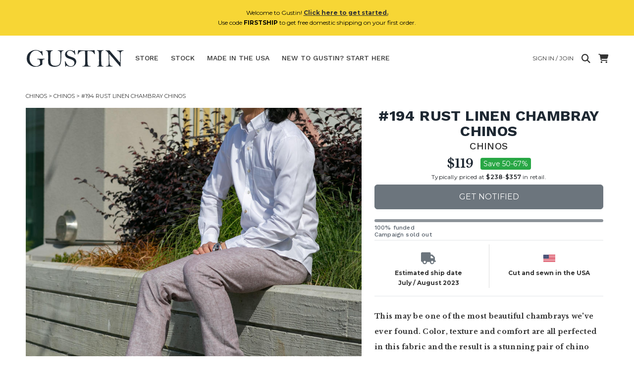

--- FILE ---
content_type: text/html; charset=utf-8
request_url: https://www.weargustin.com/store/chinos-194-rust-linen-chambray-chinos
body_size: 22076
content:
<!DOCTYPE html PUBLIC "-//W3C//DTD XHTML 1.0 Transitional//EN" "http://www.w3.org/TR/xhtml1/DTD/xhtml1-transitional.dtd">
<html lang="en">
  <head>
    <title>194 Rust Linen Chambray Chinos | Gustin | Chinos | Chinos</title>
	

    <meta name="description" content="This may be one of the most beautiful chambrays we&#39;ve ever found. Color, texture and comfort are all perfected in this fabric and the result is a stunning pa..."/>
	<link rel="canonical" href="https://www.weargustin.com/store/chinos-194-rust-linen-chambray-chinos"/>
    <meta name="viewport" content="width=device-width, initial-scale=1.0">
	
   <!-- Facebook Open Graph data -->
    <meta property="og:image" content="https://d1zyv7v12t3541.cloudfront.net/attached_assets/assets/000/049/698/original/d6a46ffa49723ab0023c26832663a47f.jpg?1559482885"/>
    <meta property="og:title" content="194 Rust Linen Chambray Chinos | Gustin | Chinos | Chinos"/>
    <meta property="og:url" content="https://www.weargustin.com/store/chinos-194-rust-linen-chambray-chinos"/>
    <meta property="og:type" content="website"/>
    <meta property="og:site_name" content="Gustin"/>
    <meta property="og:description" content="This may be one of the most beautiful chambrays we&#39;ve ever found. Color, texture and comfort are all perfected in this fabric and the result is a stunning pa..."/>
    <meta property="fb:app_id" content="153503141482998"/>
	<!-- Twitter Card data -->
	<meta name="twitter:card" content="summary"/>
	<meta name="twitter:title" content="194 Rust Linen Chambray Chinos | Gustin | Chinos | Chinos"/>
	<meta name="twitter:description" content="This may be one of the most beautiful chambrays we&#39;ve ever found. Color, texture and comfort are all perfected in this fabric and the result is a stunning pa..."/>
	<meta name="twitter:site" content="@weargustin"/>
	<meta name="twitter:creator" content="@weargustin"/>
	<meta name="twitter:image" content="https://d1zyv7v12t3541.cloudfront.net/attached_assets/assets/000/049/698/original/d6a46ffa49723ab0023c26832663a47f.jpg?1559482885"/>
	<!-- Icons -->
    <link href="//d3j0v6lkz29kyu.cloudfront.net/assets/favicon-ed2fd6a14b8f9e1f2bca610b56eba7c450ee005d1949dd00a4bca2124b0060b0.ico" rel="icon" type="image/ico"></link>
    <link href="//d3j0v6lkz29kyu.cloudfront.net/assets/apple-touch-icon-d1b47ad21b36d632c8e7dcf170d6acc18cb1cedbba34002729b3ea45ee1bea0c.png" rel="apple-touch-icon" type="image/png"></link>
    <link href="//d3j0v6lkz29kyu.cloudfront.net/assets/apple-touch-icon-precomposed-d1b47ad21b36d632c8e7dcf170d6acc18cb1cedbba34002729b3ea45ee1bea0c.png" rel="apple-touch-icon-precomposed" type="image/png"></link>
    <link href="//d3j0v6lkz29kyu.cloudfront.net/assets/apple-touch-icon-152x152-b3a614390c19c48a37eb94eacb782ee1512ade8c4fc3b9deb3dc6d1d00babdde.png" rel="apple-touch-icon-152x152" type="image/png"></link>
    <link href="//d3j0v6lkz29kyu.cloudfront.net/assets/apple-touch-icon-152x152-precomposed-b3a614390c19c48a37eb94eacb782ee1512ade8c4fc3b9deb3dc6d1d00babdde.png" rel="apple-touch-icon-152x152-precomposed" type="image/png"></link>

    
  <script async src="https://www.googletagmanager.com/gtag/js?id=G-1XN1L0FZ5Q"></script>
  <script>
      window.dataLayer = window.dataLayer || [];
      function gtag() { dataLayer.push(arguments); }
  
      // Initialization for both tags
      gtag('js', new Date());
  
      // Configure for both tags
      gtag('config', 'G-1XN1L0FZ5Q');
      gtag('config', 'AW-11363064826');
  </script>

    <!-- Start VWO Async SmartCode -->
    <link rel="preconnect" href="https://dev.visualwebsiteoptimizer.com" />
    <script type='text/javascript' id='vwoCode'>
    window._vwo_code || (function() {
    var account_id=782002,
    version=2.1,
    settings_tolerance=2000,
    hide_element='body',
    hide_element_style = 'opacity:0 !important;filter:alpha(opacity=0) !important;background:none !important;transition:none !important;',
    /* DO NOT EDIT BELOW THIS LINE */
    f=false,w=window,d=document,v=d.querySelector('#vwoCode'),cK='_vwo_'+account_id+'_settings',cc={};try{var c=JSON.parse(localStorage.getItem('_vwo_'+account_id+'_config'));cc=c&&typeof c==='object'?c:{}}catch(e){}var stT=cc.stT==='session'?w.sessionStorage:w.localStorage;code={nonce:v&&v.nonce,use_existing_jquery:function(){return typeof use_existing_jquery!=='undefined'?use_existing_jquery:undefined},library_tolerance:function(){return typeof library_tolerance!=='undefined'?library_tolerance:undefined},settings_tolerance:function(){return cc.sT||settings_tolerance},hide_element_style:function(){return'{'+(cc.hES||hide_element_style)+'}'},hide_element:function(){if(performance.getEntriesByName('first-contentful-paint')[0]){return''}return typeof cc.hE==='string'?cc.hE:hide_element},getVersion:function(){return version},finish:function(e){if(!f){f=true;var t=d.getElementById('_vis_opt_path_hides');if(t)t.parentNode.removeChild(t);if(e)(new Image).src='https://dev.visualwebsiteoptimizer.com/ee.gif?a='+account_id+e}},finished:function(){return f},addScript:function(e){var t=d.createElement('script');t.type='text/javascript';if(e.src){t.src=e.src}else{t.text=e.text}v&&t.setAttribute('nonce',v.nonce);d.getElementsByTagName('head')[0].appendChild(t)},load:function(e,t){var n=this.getSettings(),i=d.createElement('script'),r=this;t=t||{};if(n){i.textContent=n;d.getElementsByTagName('head')[0].appendChild(i);if(!w.VWO||VWO.caE){stT.removeItem(cK);r.load(e)}}else{var o=new XMLHttpRequest;o.open('GET',e,true);o.withCredentials=!t.dSC;o.responseType=t.responseType||'text';o.onload=function(){if(t.onloadCb){return t.onloadCb(o,e)}if(o.status===200||o.status===304){_vwo_code.addScript({text:o.responseText})}else{_vwo_code.finish('&e=loading_failure:'+e)}};o.onerror=function(){if(t.onerrorCb){return t.onerrorCb(e)}_vwo_code.finish('&e=loading_failure:'+e)};o.send()}},getSettings:function(){try{var e=stT.getItem(cK);if(!e){return}e=JSON.parse(e);if(Date.now()>e.e){stT.removeItem(cK);return}return e.s}catch(e){return}},init:function(){if(d.URL.indexOf('__vwo_disable__')>-1)return;var e=this.settings_tolerance();w._vwo_settings_timer=setTimeout(function(){_vwo_code.finish();stT.removeItem(cK)},e);var t;if(this.hide_element()!=='body'){t=d.createElement('style');var n=this.hide_element(),i=n?n+this.hide_element_style():'',r=d.getElementsByTagName('head')[0];t.setAttribute('id','_vis_opt_path_hides');v&&t.setAttribute('nonce',v.nonce);t.setAttribute('type','text/css');if(t.styleSheet)t.styleSheet.cssText=i;else t.appendChild(d.createTextNode(i));r.appendChild(t)}else{t=d.getElementsByTagName('head')[0];var i=d.createElement('div');i.style.cssText='z-index: 2147483647 !important;position: fixed !important;left: 0 !important;top: 0 !important;width: 100% !important;height: 100% !important;background: white !important;';i.setAttribute('id','_vis_opt_path_hides');i.classList.add('_vis_hide_layer');t.parentNode.insertBefore(i,t.nextSibling)}var o=window._vis_opt_url||d.URL,s='https://dev.visualwebsiteoptimizer.com/j.php?a='+account_id+'&u='+encodeURIComponent(o)+'&vn='+version;if(w.location.search.indexOf('_vwo_xhr')!==-1){this.addScript({src:s})}else{this.load(s+'&x=true')}}};w._vwo_code=code;code.init();})();
    </script>
<!-- End VWO Async SmartCode -->  

  <!-- Start Kutoku referral snippet -->
  <script>
  (function (w) {
    var script = w.document.createElement("script");
    if (w.location.search.search(/(ktk|tap_a|tap_s)=/) === -1) { return; }
    script.src = "https://tspcaozs.weargustin.com/r/gR6sY7.js?" + [
      "url=" + encodeURIComponent(w.location.href),
      "cid=" + encodeURIComponent(Date.now() + "_" + Math.random().toString(36).substr(2))
    ].join("&");
    w.document.head.appendChild(script);
  }(window));
  </script>
  <!-- End Kutoku referral snippet -->



    <link rel="stylesheet" href="//d3j0v6lkz29kyu.cloudfront.net/assets/application-c1bb6625e7787b8a2ca404a9c325b7fe23e4ee5daa9136c2e81a2638a9cad8cc.css" media="all" />
	
    <link rel="preload" href="https://cdnjs.cloudflare.com/ajax/libs/font-awesome/6.4.0/css/all.min.css" as="style" onload="this.onload=null;this.rel='stylesheet'">
    <noscript>
        <link rel="stylesheet" href="https://cdnjs.cloudflare.com/ajax/libs/font-awesome/6.4.0/css/all.min.css">
    </noscript>

    <meta name="csrf-param" content="authenticity_token" />
<meta name="csrf-token" content="jVsoJzlBQJBVQTexPqu66JzPeOHZ5lb4gyIIIoL-sqZB7WfropuOexyLNrPCWdJK0Di_SLheJX-PjcW6YmXHCA" />
    <!-- <meta http-equiv="Content-Security-Policy" content="default-src 'self' data: https://*.herokuapp.com:* https://*.cloudfront.net:* https://*.googleapis.com:* https://*.google.com:* http://*.facebook.net:* http://*.twitter.com:* https://*.stripe.com:*  'unsafe-inline' 'unsafe-eval'; img-src * data:; child-src *; font-src * 'self'; "> -->
  </head>
  <body class="show campaigns campaigns-show">
      <div class="alert alert-info text-center mx-auto my-auto" style="z-index:10;background-color:#F7D635;" id="new-customer-header-alert-div">
    <span class="text-black">Welcome to Gustin! <a href='/howitworks'><u><b>Click here to get started.</u></b></a><br>Use code <b>FIRSTSHIP</b> to get free domestic shipping on your first order.</span>
  </div>



    <div id="menu" class="sidenav" style="z-index: 4;">
  <a href="javascript:void(0)" class="closebtn" onclick="closeNav()">&times;</a>

  <div class="dropdown-wrapper">
    <!-- Shop Links -->
    <div class="title-small dropdown">
      <a class="dropdown-toggle" href="#" role="button" id="shopDropdown" data-bs-toggle="dropdown" aria-expanded="false">Store</a>
      <ul class="dropdown-menu" aria-labelledby="shopDropdown">
        <li><a class="dropdown-item" href="/store">All</a></li>
          <hr>
          <li><a class="dropdown-item" href="/store/category/jeans">Jeans</a></li>
          <hr>
          <li><a class="dropdown-item" href="/store/category/shirts">Shirts</a></li>
          <hr>
          <li><a class="dropdown-item" href="/store/category/knits">Knits</a></li>
          <hr>
          <li><a class="dropdown-item" href="/store/category/jackets">Jackets</a></li>
          <hr>
          <li><a class="dropdown-item" href="/store/category/chinos">Chinos</a></li>
          <hr>
          <li><a class="dropdown-item" href="/store/category/accessories">Accessories</a></li>
          <hr>
          <li><a class="dropdown-item" href="/store/category/shoes">Shoes</a></li>
      </ul>
    </div>
  </div>
  <hr>
  <div class="title-small"><a href="/stock">Stock</a></div>
  <hr>
  <div class="title-small"><a href="/store/made-in-the-usa">Made In The USA</a></div>
  <hr>
  <div class="title-small"><a href="/howitworks">New to Gustin? Start here.</a></div>
  <hr>
  <div class="title-small"><a href="/faq">FAQ &amp; contact</a></div>
  <hr>
  <div class="title-small"><a href="/fitguide">Fit guide</a></div>  
  <hr>

    <div class="title-small"><a href="/welcome-back">Login / Join</a></div>
    <hr>
</div>

    <div class="container-fluid" id="wrap">
      <nav class="navbar navbar-expand-md navbar-light mx-auto masthead mb-3 mt-4 mt-md-0">
  <!-- Hamburger for XS screens -->
  <div class="d-md-none hamburger">
    <i class="fa fa-bars fa-xl" onclick="openNav()"></i>
  </div>
  
  <!-- Desktop Logo -->
  <div class="logo d-none d-md-block">
    <a href="/">
      <svg xmlns="http://www.w3.org/2000/svg" viewBox="0 0 402 76"><title>Artboard 1</title><path d="M75.08,41.51A13.43,13.43,0,0,0,70,42.87a4.62,4.62,0,0,0-2.41,2.41,16.17,16.17,0,0,0-.45,4.57q0,11.74-.55,12.9T57.26,68a41.38,41.38,0,0,1-17.67,4.11A36.19,36.19,0,0,1,14.44,62.7,30.82,30.82,0,0,1,4,38.8,33.72,33.72,0,0,1,22.47,8.31,37.64,37.64,0,0,1,39.94,3.87q8.34,0,18,4.76A10.45,10.45,0,0,0,61.73,10a2.7,2.7,0,0,0,2.41-1.36c.5-.76,1-1.15,1.35-1.15.77,0,1.22,1,1.36,2.91q.3,4.57,1.45,14a4.34,4.34,0,0,1,.1.9q0,1.2-1.05,1.2c-.44,0-.89-.53-1.36-1.6a34.22,34.22,0,0,0-10.85-14A24,24,0,0,0,40.75,6,22.19,22.19,0,0,0,28.6,9.76q-5.88,3.8-9.59,11.7A39.05,39.05,0,0,0,15.29,38.3a33.67,33.67,0,0,0,7.63,22Q30.56,69.63,42,69.62a17.17,17.17,0,0,0,6.93-1.25,19.51,19.51,0,0,0,5.39-3.61,14.34,14.34,0,0,0,3.06-3.52c.36-.77.53-2.79.53-6.07q0-8.23-2.18-10.84c-1.46-1.74-3.79-2.62-7-2.62l-1.56,0c-1,0-1.46-.31-1.46-.95s.54-1.15,1.61-1.15l2.66.1,11.35-.15,13.9-.3c.77,0,1.15.35,1.15,1s-.43,1.09-1.3,1.15ZM151.86,7.23a9.38,9.38,0,0,0-5.59,2.41q-1.78,1.86-2.34,6.73a136.74,136.74,0,0,0-.55,14.3,191.74,191.74,0,0,1-.88,20q-.87,8.23-3.79,12.27A20.14,20.14,0,0,1,130,69.5,36.74,36.74,0,0,1,115.57,72a36,36,0,0,1-14.88-2.78q-6.15-2.79-8.34-7.39T90.17,48.07l.2-13.91q0-18.54-1.58-22.69T82,7.23c-1.14,0-1.71-.28-1.71-.83s.7-1,2.11-1h25.15c1.44,0,2.16.3,2.16.91s-.54,1-1.61,1a8.76,8.76,0,0,0-5.27,2q-1.71,1.61-2.58,5.67t-.88,17.42q0,16,.92,22.19a14.46,14.46,0,0,0,5.83,9.81Q111,68,119.44,68q8.84,0,13.45-3.37a15.75,15.75,0,0,0,6-10q1.38-6.63,1.38-28.77,0-11.38-2.36-14.93a7.85,7.85,0,0,0-7-3.54q-1.86,0-1.86-1c0-.67.82-1,2.46-1h20.08c.91,0,1.36.34,1.36,1,0,.46-.37.75-1.11.85ZM169.64,25.9q3.36,2.67,13.85,6a57.92,57.92,0,0,1,11.57,4.66,19.29,19.29,0,0,1,6.45,6.33,15.87,15.87,0,0,1,2.61,8.73q0,7.93-6.57,14.21a22.49,22.49,0,0,1-16.12,6.27q-8.58,0-17.26-5.37A6.3,6.3,0,0,0,162,70.08c-.27,1.07-.71,1.6-1.31,1.6s-.92-.68-1.15-2.06-.72-7.86-1.46-19.47c.14-.4.49-.6,1.06-.6s.9.36,1.2,1.1Q168,70.08,181.89,70.08q6.87,0,10.76-4.15a13.46,13.46,0,0,0,3.89-9.51,12,12,0,0,0-2.08-6.82,15.63,15.63,0,0,0-5.52-5,63.06,63.06,0,0,0-10.87-4.27q-9.54-3.06-13-5.8a17.17,17.17,0,0,1-5-6.17,15.73,15.73,0,0,1-1.61-6.65q0-6.68,6.05-11.85a22.05,22.05,0,0,1,14.84-5.17,25.13,25.13,0,0,1,6.95,1,38.77,38.77,0,0,1,7.6,3.22,6.87,6.87,0,0,0,1.81-2.82c.27-.8.65-1.2,1.16-1.2a1.43,1.43,0,0,1,.9.5c.23,1.21.57,3.63,1,7.28L200,22.14q0,.9-1.11.9c-.4,0-.75-.33-1-1a27.52,27.52,0,0,0-7.88-10.95,17.54,17.54,0,0,0-11.4-4.31q-6.08,0-9.16,3.66a11.89,11.89,0,0,0-3.09,7.78,9.21,9.21,0,0,0,3.37,7.68ZM278.17,21a1.45,1.45,0,0,1-1.07-.42,24,24,0,0,1-1.93-2.84,23,23,0,0,0-5.43-6.15,14.5,14.5,0,0,0-6.28-2.68,113.6,113.6,0,0,0-14-.81q-.6,7.59-.6,17.32,0,32.22,1.38,38t9.86,5.77c1.38,0,2.06.29,2.06.86s-.65,1-2,1H229.32c-.8,0-1.2-.32-1.2-1s.78-1,2.36-1a8.63,8.63,0,0,0,9.21-8.28q.38-3.81.38-22,0-15.55-1.06-30.72c-2.61-.13-4.45-.2-5.52-.2q-10.86,0-15.73,4.54c-3.24,3-5.14,5.71-5.67,8.06q-.26,1.26-1.35,1.26a1.25,1.25,0,0,1-.94-.49,137.72,137.72,0,0,1,1.95-16.13l3.07,0c2.61,0,6.1.13,10.49.4q7.08.41,21.68.4,15,0,19.48-.35c2.74-.27,6.51-.4,11.29-.4a66,66,0,0,1,.81,7.53q.3,4.47.6,6.27a7.81,7.81,0,0,1,.05.86q0,1.2-1.05,1.2Zm34.58-14.2c-3.71.47-6,1.8-6.95,4s-1.38,10.38-1.38,24.5q0,7.78.4,17.52t.9,11.64a6,6,0,0,0,1.91,3.12q1.41,1.2,5.22,1.7,1.26.15,1.26,1c0,.6-.39.9-1.16.9l-12.47-.1-10.62.15c-1.17,0-1.76-.33-1.76-1s.47-1.06,1.41-1.06c3.11-.06,4.94-1.1,5.47-3.11s.8-8.42.8-19.22q0-15.68-.27-25.36T293.88,9.64c-.91-1.44-2.61-2.34-5.12-2.71-.94-.17-1.41-.55-1.41-1.16s.35-.9,1.06-.9l9.15.2,14-.2c1.68,0,2.52.33,2.52,1,0,.51-.46.82-1.36,1Zm81,.7q-5.07.56-7.3,2.64a9.23,9.23,0,0,0-2.66,6q-.44,3.91-.43,26.38l-.49,26.52q0,2-1,2a1.6,1.6,0,0,1-.7-.23,53.13,53.13,0,0,1-4.5-5.07q-4.06-4.83-10-11.62t-9.36-11q-7.49-9.09-9.44-11.19-7.27-7.74-8.58-9.94c-.57-1-1.09-1.51-1.56-1.51s-.55.65-.55,2l.1,7.78q0,14.81.8,23.64t1.68,10.37a10.55,10.55,0,0,0,3.06,3.09,7.93,7.93,0,0,0,4.65,1.55c2.21,0,3.31.4,3.31,1.21q0,.9-1.86.9L324.8,71c-1.14,0-1.71-.28-1.71-.85s.55-1,1.66-1c4.11,0,6.86-.91,8.23-2.73S335,60.69,335,54.77l-.41-17.62q0-15.62-.85-18.4A23.78,23.78,0,0,0,329.94,12q-3-4-6.8-4.49c-1.14-.13-1.7-.43-1.7-.9,0-.64.73-1,2.2-1l14.76.1q3,4.07,10.44,12.6L364.91,37l15.46,17.87q.5-9.09.5-23.6,0-10.89-.45-14.58a9.54,9.54,0,0,0-3.34-6.2,10.62,10.62,0,0,0-7.2-2.51c-1.34,0-2-.28-2-.85a.76.76,0,0,1,.42-.73,47.64,47.64,0,0,1,6.76-.45q6.31-.23,10.64-.23l6.77,0h1.11c1,0,1.55.29,1.55.88s-.45.83-1.35.93Z" fill="#1f2933"/></svg>

</a>  </div>

  <!-- Mobile Logo -->
  <div class="mobile-logo mt-0 d-block d-md-none" id="site-logo-div">
    <a href="/">
      <svg xmlns="http://www.w3.org/2000/svg" viewBox="0 0 402 76"><title>Artboard 1</title><path d="M75.08,41.51A13.43,13.43,0,0,0,70,42.87a4.62,4.62,0,0,0-2.41,2.41,16.17,16.17,0,0,0-.45,4.57q0,11.74-.55,12.9T57.26,68a41.38,41.38,0,0,1-17.67,4.11A36.19,36.19,0,0,1,14.44,62.7,30.82,30.82,0,0,1,4,38.8,33.72,33.72,0,0,1,22.47,8.31,37.64,37.64,0,0,1,39.94,3.87q8.34,0,18,4.76A10.45,10.45,0,0,0,61.73,10a2.7,2.7,0,0,0,2.41-1.36c.5-.76,1-1.15,1.35-1.15.77,0,1.22,1,1.36,2.91q.3,4.57,1.45,14a4.34,4.34,0,0,1,.1.9q0,1.2-1.05,1.2c-.44,0-.89-.53-1.36-1.6a34.22,34.22,0,0,0-10.85-14A24,24,0,0,0,40.75,6,22.19,22.19,0,0,0,28.6,9.76q-5.88,3.8-9.59,11.7A39.05,39.05,0,0,0,15.29,38.3a33.67,33.67,0,0,0,7.63,22Q30.56,69.63,42,69.62a17.17,17.17,0,0,0,6.93-1.25,19.51,19.51,0,0,0,5.39-3.61,14.34,14.34,0,0,0,3.06-3.52c.36-.77.53-2.79.53-6.07q0-8.23-2.18-10.84c-1.46-1.74-3.79-2.62-7-2.62l-1.56,0c-1,0-1.46-.31-1.46-.95s.54-1.15,1.61-1.15l2.66.1,11.35-.15,13.9-.3c.77,0,1.15.35,1.15,1s-.43,1.09-1.3,1.15ZM151.86,7.23a9.38,9.38,0,0,0-5.59,2.41q-1.78,1.86-2.34,6.73a136.74,136.74,0,0,0-.55,14.3,191.74,191.74,0,0,1-.88,20q-.87,8.23-3.79,12.27A20.14,20.14,0,0,1,130,69.5,36.74,36.74,0,0,1,115.57,72a36,36,0,0,1-14.88-2.78q-6.15-2.79-8.34-7.39T90.17,48.07l.2-13.91q0-18.54-1.58-22.69T82,7.23c-1.14,0-1.71-.28-1.71-.83s.7-1,2.11-1h25.15c1.44,0,2.16.3,2.16.91s-.54,1-1.61,1a8.76,8.76,0,0,0-5.27,2q-1.71,1.61-2.58,5.67t-.88,17.42q0,16,.92,22.19a14.46,14.46,0,0,0,5.83,9.81Q111,68,119.44,68q8.84,0,13.45-3.37a15.75,15.75,0,0,0,6-10q1.38-6.63,1.38-28.77,0-11.38-2.36-14.93a7.85,7.85,0,0,0-7-3.54q-1.86,0-1.86-1c0-.67.82-1,2.46-1h20.08c.91,0,1.36.34,1.36,1,0,.46-.37.75-1.11.85ZM169.64,25.9q3.36,2.67,13.85,6a57.92,57.92,0,0,1,11.57,4.66,19.29,19.29,0,0,1,6.45,6.33,15.87,15.87,0,0,1,2.61,8.73q0,7.93-6.57,14.21a22.49,22.49,0,0,1-16.12,6.27q-8.58,0-17.26-5.37A6.3,6.3,0,0,0,162,70.08c-.27,1.07-.71,1.6-1.31,1.6s-.92-.68-1.15-2.06-.72-7.86-1.46-19.47c.14-.4.49-.6,1.06-.6s.9.36,1.2,1.1Q168,70.08,181.89,70.08q6.87,0,10.76-4.15a13.46,13.46,0,0,0,3.89-9.51,12,12,0,0,0-2.08-6.82,15.63,15.63,0,0,0-5.52-5,63.06,63.06,0,0,0-10.87-4.27q-9.54-3.06-13-5.8a17.17,17.17,0,0,1-5-6.17,15.73,15.73,0,0,1-1.61-6.65q0-6.68,6.05-11.85a22.05,22.05,0,0,1,14.84-5.17,25.13,25.13,0,0,1,6.95,1,38.77,38.77,0,0,1,7.6,3.22,6.87,6.87,0,0,0,1.81-2.82c.27-.8.65-1.2,1.16-1.2a1.43,1.43,0,0,1,.9.5c.23,1.21.57,3.63,1,7.28L200,22.14q0,.9-1.11.9c-.4,0-.75-.33-1-1a27.52,27.52,0,0,0-7.88-10.95,17.54,17.54,0,0,0-11.4-4.31q-6.08,0-9.16,3.66a11.89,11.89,0,0,0-3.09,7.78,9.21,9.21,0,0,0,3.37,7.68ZM278.17,21a1.45,1.45,0,0,1-1.07-.42,24,24,0,0,1-1.93-2.84,23,23,0,0,0-5.43-6.15,14.5,14.5,0,0,0-6.28-2.68,113.6,113.6,0,0,0-14-.81q-.6,7.59-.6,17.32,0,32.22,1.38,38t9.86,5.77c1.38,0,2.06.29,2.06.86s-.65,1-2,1H229.32c-.8,0-1.2-.32-1.2-1s.78-1,2.36-1a8.63,8.63,0,0,0,9.21-8.28q.38-3.81.38-22,0-15.55-1.06-30.72c-2.61-.13-4.45-.2-5.52-.2q-10.86,0-15.73,4.54c-3.24,3-5.14,5.71-5.67,8.06q-.26,1.26-1.35,1.26a1.25,1.25,0,0,1-.94-.49,137.72,137.72,0,0,1,1.95-16.13l3.07,0c2.61,0,6.1.13,10.49.4q7.08.41,21.68.4,15,0,19.48-.35c2.74-.27,6.51-.4,11.29-.4a66,66,0,0,1,.81,7.53q.3,4.47.6,6.27a7.81,7.81,0,0,1,.05.86q0,1.2-1.05,1.2Zm34.58-14.2c-3.71.47-6,1.8-6.95,4s-1.38,10.38-1.38,24.5q0,7.78.4,17.52t.9,11.64a6,6,0,0,0,1.91,3.12q1.41,1.2,5.22,1.7,1.26.15,1.26,1c0,.6-.39.9-1.16.9l-12.47-.1-10.62.15c-1.17,0-1.76-.33-1.76-1s.47-1.06,1.41-1.06c3.11-.06,4.94-1.1,5.47-3.11s.8-8.42.8-19.22q0-15.68-.27-25.36T293.88,9.64c-.91-1.44-2.61-2.34-5.12-2.71-.94-.17-1.41-.55-1.41-1.16s.35-.9,1.06-.9l9.15.2,14-.2c1.68,0,2.52.33,2.52,1,0,.51-.46.82-1.36,1Zm81,.7q-5.07.56-7.3,2.64a9.23,9.23,0,0,0-2.66,6q-.44,3.91-.43,26.38l-.49,26.52q0,2-1,2a1.6,1.6,0,0,1-.7-.23,53.13,53.13,0,0,1-4.5-5.07q-4.06-4.83-10-11.62t-9.36-11q-7.49-9.09-9.44-11.19-7.27-7.74-8.58-9.94c-.57-1-1.09-1.51-1.56-1.51s-.55.65-.55,2l.1,7.78q0,14.81.8,23.64t1.68,10.37a10.55,10.55,0,0,0,3.06,3.09,7.93,7.93,0,0,0,4.65,1.55c2.21,0,3.31.4,3.31,1.21q0,.9-1.86.9L324.8,71c-1.14,0-1.71-.28-1.71-.85s.55-1,1.66-1c4.11,0,6.86-.91,8.23-2.73S335,60.69,335,54.77l-.41-17.62q0-15.62-.85-18.4A23.78,23.78,0,0,0,329.94,12q-3-4-6.8-4.49c-1.14-.13-1.7-.43-1.7-.9,0-.64.73-1,2.2-1l14.76.1q3,4.07,10.44,12.6L364.91,37l15.46,17.87q.5-9.09.5-23.6,0-10.89-.45-14.58a9.54,9.54,0,0,0-3.34-6.2,10.62,10.62,0,0,0-7.2-2.51c-1.34,0-2-.28-2-.85a.76.76,0,0,1,.42-.73,47.64,47.64,0,0,1,6.76-.45q6.31-.23,10.64-.23l6.77,0h1.11c1,0,1.55.29,1.55.88s-.45.83-1.35.93Z" fill="#1f2933"/></svg>

</a>  </div>

  <!-- Links (Hidden responsively) -->
  <div class="collapse navbar-collapse" id="navbarNav">
      <div class="navbar">
        <ul class="nav">
          <li class="dropdown ">
            <a id="store-nav-link" class="dropbtn" href="/store">Store</a>
            <div class="dropdown-content" id="dropdown-div">
                <a href="/store/category/jeans">Jeans</a>
                <a href="/store/category/shirts">Shirts</a>
                <a href="/store/category/knits">Knits</a>
                <a href="/store/category/jackets">Jackets</a>
                <a href="/store/category/chinos">Chinos</a>
                <a href="/store/category/accessories">Accessories</a>
                <a href="/store/category/shoes">Shoes</a>
            </div>
          </li>
          <li class="dropdown ">
            <a id="stock-nav-link" href="/stock">Stock</a>
            <div class="dropdown-content" id="dropdown-div">
                <a href="/stock?category=jeans">Jeans</a>
                <a href="/stock?category=shirts">Shirts</a>
                <a href="/stock?category=knits">Knits</a>
                <a href="/stock?category=jackets">Jackets</a>
                <a href="/stock?category=chinos">Chinos</a>
                <a href="/stock?category=accessories">Accessories</a>
                <a href="/stock?category=shoes">Shoes</a>
            </div>
          </li>
          <li class=" d-none d-lg-inline">
            <a href="/store/made-in-the-usa">Made In The USA</a>
          </li>
          <li class="" id="hideForSearch">
            <a id="howitworks-nav-link" href="/howitworks">
              <span class="full-text">New to Gustin? Start here</span>
              <span class="short-text">Start Here</span>
</a>          </li>
        </ul>
      </div>
  </div>

  <!-- Right-aligned content -->
  <div class="ms-auto d-flex flex-column align-items-end">
    <div class="d-flex align-items-center ">
        <a class="d-none d-md-flex mx-2 pe-2" href="/welcome-back">
          <span class="full-text text-uppercase">Sign in / Join</span>
</a>        <a href="#" title="Search" class="search-button me-2">
          <i class="fa-solid fa-magnifying-glass fa-xl"></i>
        </a>
      <a class="ms-2" href="/cart">
        <i class="fa-solid fa-cart-shopping fa-xl"></i>
        <span class="badge rounded-pill bg-danger cart-counter d-none" id="cart_counter">0</span>
</a>      <form class="input-group inline-block position-relative search-form" style="display:none;" id="search-form" action="/store" accept-charset="UTF-8" method="get"><input name="utf8" type="hidden" value="&#x2713;" autocomplete="off" />
        <input type="text" name="search_string" id="search-input" placeholder="Search" class="form-control rounded search-input" />
        <a href="#" title="Close Search" class="close-search">
          <i class="fa-solid fa-xmark fa-xl"></i>
        </a>
</form>    </div>
  </div>
</nav>

  <div class="breadcrumb-box mx-auto py-0 mx-0">
    <div class="clearfix"></div>
    <div class="breadcrumb py-0 mx-0 clearfix">
      <a href='/store/category/chinos'>Chinos</a>&nbsp;>&nbsp;<a href='/store/subcategory/chinos'>Chinos</a>&nbsp;>&nbsp;#194 Rust Linen Chambray Chinos
    </div>
    <div class="clearfix"></div>
  </div>

      
      
<div class="row g-0 show-product mx-auto">
    <div class="col-12 text-center pe-2 col-sm-7">
      <div class="row">
        <div class="col-12 pr-2">
          <div id="productCarousel" class="carousel slide">
            <div class="product-image">
              <div class="carousel-inner" id="images_and_captions">
                <div class="d-block">
                    <div class="carousel-item active" data-bs-slide-number="0">
                      <a class="product-thumb" href="javascript:void(0)" data-src="https://d1zyv7v12t3541.cloudfront.net/attached_assets/assets/000/049/698/extra_large/d6a46ffa49723ab0023c26832663a47f.jpg?1559482885" data-zoom-src="https://d1zyv7v12t3541.cloudfront.net/attached_assets/assets/000/049/698/original/d6a46ffa49723ab0023c26832663a47f.jpg?1559482885">
                        <img class="d-block w-100 product-img" alt="gustin #194 rust linen chambray chinos" loading="lazy" src="https://d1zyv7v12t3541.cloudfront.net/attached_assets/assets/000/049/698/extra_large/d6a46ffa49723ab0023c26832663a47f.jpg?1559482885" width="460" height="460" />
                      </a>
                      <div class="caption row">
                        <div class="col">
                          &nbsp;
                        </div>
                      </div>
                    </div>
                    <div class="carousel-item " data-bs-slide-number="1">
                      <a class="product-thumb" href="javascript:void(0)" data-src="https://d1zyv7v12t3541.cloudfront.net/attached_assets/assets/000/049/699/extra_large/393c80b6f1699e30f150855800aed763.jpg?1559482886" data-zoom-src="https://d1zyv7v12t3541.cloudfront.net/attached_assets/assets/000/049/699/original/393c80b6f1699e30f150855800aed763.jpg?1559482886">
                        <img class="d-block w-100 product-img" alt="gustin #194 rust linen chambray chinos" loading="lazy" src="https://d1zyv7v12t3541.cloudfront.net/attached_assets/assets/000/049/699/extra_large/393c80b6f1699e30f150855800aed763.jpg?1559482886" width="460" height="460" />
                      </a>
                      <div class="caption row">
                        <div class="col">
                          &nbsp;
                        </div>
                      </div>
                    </div>
                    <div class="carousel-item " data-bs-slide-number="2">
                      <a class="product-thumb" href="javascript:void(0)" data-src="https://d1zyv7v12t3541.cloudfront.net/attached_assets/assets/000/049/700/extra_large/321e3f1bb09c91181e086fc5c1e487c9.jpg?1559482887" data-zoom-src="https://d1zyv7v12t3541.cloudfront.net/attached_assets/assets/000/049/700/original/321e3f1bb09c91181e086fc5c1e487c9.jpg?1559482887">
                        <img class="d-block w-100 product-img" alt="gustin #194 rust linen chambray chinos" loading="lazy" src="https://d1zyv7v12t3541.cloudfront.net/attached_assets/assets/000/049/700/extra_large/321e3f1bb09c91181e086fc5c1e487c9.jpg?1559482887" width="460" height="460" />
                      </a>
                      <div class="caption row">
                        <div class="col">
                          &nbsp;
                        </div>
                      </div>
                    </div>
                    <div class="carousel-item " data-bs-slide-number="3">
                      <a class="product-thumb" href="javascript:void(0)" data-src="https://d1zyv7v12t3541.cloudfront.net/attached_assets/assets/000/049/701/extra_large/f576b6dbbf9c9158a8bf117edb6de18f.jpg?1559482889" data-zoom-src="https://d1zyv7v12t3541.cloudfront.net/attached_assets/assets/000/049/701/original/f576b6dbbf9c9158a8bf117edb6de18f.jpg?1559482889">
                        <img class="d-block w-100 product-img" alt="gustin #194 rust linen chambray chinos" loading="lazy" src="https://d1zyv7v12t3541.cloudfront.net/attached_assets/assets/000/049/701/extra_large/f576b6dbbf9c9158a8bf117edb6de18f.jpg?1559482889" width="460" height="460" />
                      </a>
                      <div class="caption row">
                        <div class="col">
                          &nbsp;
                        </div>
                      </div>
                    </div>
                    <div class="carousel-item " data-bs-slide-number="4">
                      <a class="product-thumb" href="javascript:void(0)" data-src="https://d1zyv7v12t3541.cloudfront.net/attached_assets/assets/000/049/702/extra_large/06a60319580b5a4521853d58a0d2d52c.jpg?1559482890" data-zoom-src="https://d1zyv7v12t3541.cloudfront.net/attached_assets/assets/000/049/702/original/06a60319580b5a4521853d58a0d2d52c.jpg?1559482890">
                        <img class="d-block w-100 product-img" alt="gustin #194 rust linen chambray chinos" loading="lazy" src="https://d1zyv7v12t3541.cloudfront.net/attached_assets/assets/000/049/702/extra_large/06a60319580b5a4521853d58a0d2d52c.jpg?1559482890" width="460" height="460" />
                      </a>
                      <div class="caption row">
                        <div class="col">
                          &nbsp;
                        </div>
                      </div>
                    </div>
                    <div class="carousel-item " data-bs-slide-number="5">
                      <a class="product-thumb" href="javascript:void(0)" data-src="https://d1zyv7v12t3541.cloudfront.net/attached_assets/assets/000/049/703/extra_large/c671d17fb18af3e75c667a4d57f96747.jpg?1559482892" data-zoom-src="https://d1zyv7v12t3541.cloudfront.net/attached_assets/assets/000/049/703/original/c671d17fb18af3e75c667a4d57f96747.jpg?1559482892">
                        <img class="d-block w-100 product-img" alt="gustin #194 rust linen chambray chinos" loading="lazy" src="https://d1zyv7v12t3541.cloudfront.net/attached_assets/assets/000/049/703/extra_large/c671d17fb18af3e75c667a4d57f96747.jpg?1559482892" width="460" height="460" />
                      </a>
                      <div class="caption row">
                        <div class="col">
                          &nbsp;
                        </div>
                      </div>
                    </div>
                    <div class="carousel-item " data-bs-slide-number="6">
                      <a class="product-thumb" href="javascript:void(0)" data-src="https://d1zyv7v12t3541.cloudfront.net/attached_assets/assets/000/049/704/extra_large/43651d9e6fd034059c8e84f74eb7286a.jpg?1559482893" data-zoom-src="https://d1zyv7v12t3541.cloudfront.net/attached_assets/assets/000/049/704/original/43651d9e6fd034059c8e84f74eb7286a.jpg?1559482893">
                        <img class="d-block w-100 product-img" alt="gustin #194 rust linen chambray chinos" loading="lazy" src="https://d1zyv7v12t3541.cloudfront.net/attached_assets/assets/000/049/704/extra_large/43651d9e6fd034059c8e84f74eb7286a.jpg?1559482893" width="460" height="460" />
                      </a>
                      <div class="caption row">
                        <div class="col">
                          &nbsp;
                        </div>
                      </div>
                    </div>
                    <div class="carousel-item " data-bs-slide-number="7">
                      <a class="product-thumb" href="javascript:void(0)" data-src="https://d1zyv7v12t3541.cloudfront.net/attached_assets/assets/000/049/705/extra_large/881e7b25cb61930fb53440daca35a309.jpg?1559482894" data-zoom-src="https://d1zyv7v12t3541.cloudfront.net/attached_assets/assets/000/049/705/original/881e7b25cb61930fb53440daca35a309.jpg?1559482894">
                        <img class="d-block w-100 product-img" alt="gustin #194 rust linen chambray chinos" loading="lazy" src="https://d1zyv7v12t3541.cloudfront.net/attached_assets/assets/000/049/705/extra_large/881e7b25cb61930fb53440daca35a309.jpg?1559482894" width="460" height="460" />
                      </a>
                      <div class="caption row">
                        <div class="col">
                          &nbsp;
                        </div>
                      </div>
                    </div>
                </div>
              </div>
            </div>
              <div class="d-block overflow-auto" id="outerthumbnailbox">
                  <div class="thumbnail-box d-flex" id="thumbnails" style="min-width: max-content;">
                    <div class="row mx-0 px-0 carousel-indicators position-relative">
                        <div class="card active" role="button" data-bs-slide-to="0" data-bs-target="#productCarousel">
                          <img class="card-img-top img-fluid" alt="gustin #194 rust linen chambray chinos" loading="lazy" src="https://d1zyv7v12t3541.cloudfront.net/attached_assets/assets/000/049/698/extra_large/d6a46ffa49723ab0023c26832663a47f.jpg?1559482885" width="100" height="100" />
                        </div>
                        <div class="card " role="button" data-bs-slide-to="1" data-bs-target="#productCarousel">
                          <img class="card-img-top img-fluid" alt="gustin #194 rust linen chambray chinos" loading="lazy" src="https://d1zyv7v12t3541.cloudfront.net/attached_assets/assets/000/049/699/large/393c80b6f1699e30f150855800aed763.jpg?1559482886" width="100" height="100" />
                        </div>
                        <div class="card " role="button" data-bs-slide-to="2" data-bs-target="#productCarousel">
                          <img class="card-img-top img-fluid" alt="gustin #194 rust linen chambray chinos" loading="lazy" src="https://d1zyv7v12t3541.cloudfront.net/attached_assets/assets/000/049/700/large/321e3f1bb09c91181e086fc5c1e487c9.jpg?1559482887" width="100" height="100" />
                        </div>
                        <div class="card " role="button" data-bs-slide-to="3" data-bs-target="#productCarousel">
                          <img class="card-img-top img-fluid" alt="gustin #194 rust linen chambray chinos" loading="lazy" src="https://d1zyv7v12t3541.cloudfront.net/attached_assets/assets/000/049/701/large/f576b6dbbf9c9158a8bf117edb6de18f.jpg?1559482889" width="100" height="100" />
                        </div>
                        <div class="card " role="button" data-bs-slide-to="4" data-bs-target="#productCarousel">
                          <img class="card-img-top img-fluid" alt="gustin #194 rust linen chambray chinos" loading="lazy" src="https://d1zyv7v12t3541.cloudfront.net/attached_assets/assets/000/049/702/large/06a60319580b5a4521853d58a0d2d52c.jpg?1559482890" width="100" height="100" />
                        </div>
                        <div class="card " role="button" data-bs-slide-to="5" data-bs-target="#productCarousel">
                          <img class="card-img-top img-fluid" alt="gustin #194 rust linen chambray chinos" loading="lazy" src="https://d1zyv7v12t3541.cloudfront.net/attached_assets/assets/000/049/703/large/c671d17fb18af3e75c667a4d57f96747.jpg?1559482892" width="100" height="100" />
                        </div>
                        <div class="card " role="button" data-bs-slide-to="6" data-bs-target="#productCarousel">
                          <img class="card-img-top img-fluid" alt="gustin #194 rust linen chambray chinos" loading="lazy" src="https://d1zyv7v12t3541.cloudfront.net/attached_assets/assets/000/049/704/large/43651d9e6fd034059c8e84f74eb7286a.jpg?1559482893" width="100" height="100" />
                        </div>
                        <div class="card " role="button" data-bs-slide-to="7" data-bs-target="#productCarousel">
                          <img class="card-img-top img-fluid" alt="gustin #194 rust linen chambray chinos" loading="lazy" src="https://d1zyv7v12t3541.cloudfront.net/attached_assets/assets/000/049/705/large/881e7b25cb61930fb53440daca35a309.jpg?1559482894" width="100" height="100" />
                        </div>
                    </div>
                  </div>
              </div>
          </div>
        </div>
      </div>
    </div>
  <div class="col-12 ps-0 ps-md-2 col-sm-5">
    <div class="product-detail" style="max-width:800px;">
      
<div>
  <div class="product-name">
    <h1 style="all:unset;">#194 Rust Linen Chambray Chinos</h1>
	<a href="/store/subcategory/chinos">
      <h2 class="product-subtitle">Chinos</h2>
</a>  </div>
    <div class="row-fluid full-price-box mt-2 mb-1">
      <div class="d-flex align-items-center justify-content-center text-center">
        <span class="price-text">
          $119
        </span>
        <div class="d-flex align-items-center" style="margin-left: 14px;">
          <span class="save-message-text">
            Save 50-67%
          </span>
        </div>
      </div>
  </div>

    <div class="row my-2" id="value-callout">
      <div class="col-12 text-center">
        <span class="align-middle subinfo-text text-dark">
    	  Typically priced at <span class='fw-semibold'>$238</span>-<span class='fw-semibold'>$357</span> in retail.
    	</span>
      </div>
    </div>
</div>

      <div class="size-selection-test">

      <button class="btn btn-secondary w-100" id="notify-me-button" style="padding: 12px 0;" onclick="toggleNotifyInput()">Get notified</button>
      <div id="notify-input-container" class="align-items-center" style="display:none; margin-top: 10px;">
        <form class="d-flex align-items-center" action="/store/2875/product_notification" accept-charset="UTF-8" method="post"><input name="utf8" type="hidden" value="&#x2713;" autocomplete="off" /><input type="hidden" name="authenticity_token" value="EMReYWLk3CGkY-LXqSiOmiETfg-1Vu_dBwoSwi5qqdrcchGt-T4Syu2p49VV2uY4beS5ptTunFoLpd9azvHcdA" autocomplete="off" />
          <input type="hidden" name="size_id" id="selected_size_id" autocomplete="off" />
          <div class="otxgmbwduya_1769121247"><style media="screen">.otxgmbwduya_1769121247 {display:none;}</style><label for="otxgmbwduya">If you are a human, ignore this field</label><input type="text" name="otxgmbwduya" id="otxgmbwduya" autocomplete="off" tabindex="-1" /><input type="hidden" name="spinner" value="937fa31c2e40d05240aee10200f1fbd1" autocomplete="off" /></div>
          <input type="email" name="guest_email" id="guest_email" placeholder="Email address" class="form-control rounded-end-0 m-0" required="required" style="margin-right: 10px;height:53px;" />
          <input type="submit" name="commit" value="Notify Me" class="btn btn-primary" style="border-top-left-radius: 0px;border-bottom-left-radius: 0px;" />
</form>      </div>
  <div id="event-id" style="display:none;"></div>
</div>

<script>
  let currentFit = null;
  let currentDisplaySize = null;
  let currentSizeElement = null;
  let addToCartRevertTimer = null;
  let originalAddToCartHTML = null;

  document.addEventListener("DOMContentLoaded", function() {
    const fitButtons = document.querySelectorAll(".fit-button");
    fitButtons.forEach(function(button) {
      fitButtons.forEach(btn => btn.classList.remove("active"));
      button.addEventListener("click", function() {
        const newFit = this.getAttribute("data-fit");
        if (newFit === currentFit) return;

        fitButtons.forEach(btn => btn.classList.remove("active"));
        this.classList.add("active");

        document.querySelectorAll(".size-buttons").forEach(group => group.style.display = "none");
        const newFitSizes = document.getElementById(newFit + "-sizes");
        newFitSizes.style.display = "flex";

        if (currentDisplaySize) {
          let sizeFound = false;
          newFitSizes.querySelectorAll('.size-button').forEach(button => {
            if (button.textContent.trim() === currentDisplaySize) {
              currentSizeElement?.classList.remove("active");
              button.classList.add("active");
              currentSizeElement = button;
              document.getElementById("selected_size_id").value = button.getAttribute("data-size-id");

              handleSizeButtonState(button);

              sizeFound = true;
            }
          });

          if (!sizeFound) {
            currentSizeElement?.classList.remove("active");
            currentDisplaySize = null;
            currentSizeElement = null;
            document.getElementById("selected_size_id").value = "";
          }
        }
        currentFit = newFit;
      });
    });

    document.querySelectorAll(".size-button").forEach(function(button) {
      button.addEventListener("click", function() {
        const displaySize = this.textContent.trim();
        currentSizeElement?.classList.remove("active");
        this.classList.add("active");
        currentDisplaySize = displaySize;
        currentSizeElement = this;
        document.getElementById("selected_size_id").value = this.getAttribute("data-size-id");

        handleSizeButtonState(this);
      });
    });

    function revertAddToCartButton() {
      if (addToCartRevertTimer) {
        clearTimeout(addToCartRevertTimer);
        addToCartRevertTimer = null;

        const tempLink = document.getElementById("temporary-cart-link");
        if (tempLink && originalAddToCartHTML) {
            tempLink.outerHTML = originalAddToCartHTML;
        }
      }
    }

    function handleSizeButtonState(button) {
      revertAddToCartButton();
      const addToCart = document.getElementById("add-to-cart-button2");
      const notify = document.getElementById("notify-me-button");
      const campaignLink = document.getElementById("active-campaign-link");
      const campaignLang = document.getElementById("active-campaign-language");

      if (!button) {
        if (addToCart) addToCart.style.display = "none";
        if (notify) notify.style.display = "none";
        if (campaignLink) campaignLink.style.display = "none";
        if (campaignLang) campaignLang.style.display = "none";
        return;
      }

      if (button.classList.contains("unavailable")) {
        if (addToCart) addToCart.style.display = "none";
        if (campaignLink) campaignLink.style.display = "none";
        if (campaignLang) campaignLang.style.display = "none";
        if (notify) notify.style.display = "inline-block";
      }
      if (button.classList.contains("active_campaign")) {
        if (addToCart) addToCart.style.display = "none";
        if (campaignLink) campaignLink.style.display = "inline-block";
        if (campaignLang) campaignLang.style.display = "inline-block";
        if (notify) notify.style.display = "none";
      }
      if (button.classList.contains("available_now")) {
        if (addToCart) addToCart.style.display = "inline-block";
        if (campaignLink) campaignLink.style.display = "none";
        if (campaignLang) campaignLang.style.display = "none";
        if (notify) notify.style.display = "none";
      }
    }

    $(document).on('click', '#add-to-cart-button2', function(event){
        var size_id = $(".size-button.active").length > 0 ? $(".size-button.active").data("size-id") : $("#size_id").val();
        if ($(".size-button").length > 0 && !size_id) {
            alert("Please select a size before adding to cart");
            return false;
        }

        var product_id = $("#product_id").val();
        var campaign_id = $("#campaign_id").val();
        var stock = $("#stock").val() === 'true';
        var quantity = 1;

        var newCartItem = {
            product_id: product_id,
            size_id: size_id,
            campaign_id: campaign_id,
            stock: stock,
            quantity: quantity
        };

        // Get the current cart from the cookies
        var cart = JSON.parse(Cookies.get('cart') || "[]");
    
        // Add the new item to the cart
        cart.push(newCartItem);

        // Set the updated cart back into the cookies
        Cookies.set('cart', JSON.stringify(cart), { expires: 30 });
    
        // Store the original button for later use
        originalAddToCartHTML = this.outerHTML;
    
        // Change the button to a link
        this.outerHTML = '<a id="temporary-cart-link" href="/cart" class="btn btn-primary btn-success w-100">Go to cart</a>';
    
        // Get the current number of items from the badge
        var num_cart_items = parseInt($('#cart_counter').text(), 10);
    
        // Add 1 to the number of items
        num_cart_items++;
    
        // Update the number in the badge
        $('#cart_counter').text(num_cart_items);
    
        // If the badge was hidden, remove the 'hidden' class
        if (num_cart_items > 0) {
            $('#cart_counter').removeClass('d-none');
        }
      
        // Update the cart content dynamically by making an AJAX call
        $.ajax({
        type: 'PATCH',
        url: '/cart/update',
        data: { cart_items: JSON.stringify(cart) },
        dataType: 'script'
        });
        // // last option is to reload the page
        // location.reload();

        // Prevent form submission
        event.preventDefault();

        // After 5 seconds, revert the button
        addToCartRevertTimer = setTimeout(function() {
          $('#temporary-cart-link').replaceWith(originalAddToCartHTML);
          addToCartRevertTimer = null;
        }, 5000);
    });
  });

  function trackAddToCart() {
    $(document).one('cartUpdated', function() {
      var eventID = $("#event-id").text();
      fbq('track', 'AddToCart', {
        content_ids: ['2875'],
        content_type: 'product',
        value: 119.0,
        currency: 'USD',
        product_category: 'Chinos',
        eventID: eventID,
        user_data: {}
      });
      // Klaviyo Tracking for 'Added to Cart'
      klaviyo.push(["track", "Add to Cart"]);
    });
  }

  function toggleNotifyInput() {
    var inputContainer = document.getElementById('notify-input-container');
    var notifyButton = document.getElementById('notify-me-button');

    if (inputContainer.style.display === 'none' || inputContainer.style.display === '') {
      inputContainer.style.display = 'flex';
      notifyButton.style.display = 'none';
    }
  }
</script>

<script type="text/template" id="fitguide-template">
  <div class="information-page mx-auto p-4 bg-white">
    <div class="col">
      <div class="row">
  <div class="col-12">
    <div class="title">Chinos</div>
    <div class="narrow-justified-box">
	    We started from the ground up on fit to create both our slim and straight styles. As with our denim, we like a classic look but with an updated fit.
    </div>
  </div>
  <div class="col-12 col-sm-6">
    <img src="https://d3vbvypiinyop5.cloudfront.net/assets/img/fit/chino_straight.jpg" alt="gustin straight chinos slim fit example">
    <div class="subtitle text-center">Straight fit</div>
    <p>Our straight is designed to sit a bit higher on the waist and is more relaxed in the thigh to the cuff.</p>
  </div>
  <div class="col-12 col-sm-6">
    <img src="https://d3vbvypiinyop5.cloudfront.net/assets/img/fit/chino_slim.jpg" alt="gustin slim chinos fit example">
    <div class="subtitle text-center">Slim fit</div>
    <p>Our slim sits lower on the waist and is well tailored through the thigh down to the cuff. It’s not extreme, but definitely a modern, tailored fit.</p>
  </div>
  <div class="col-12">
    <ul class="nav nav-tabs justify-content-center" id="chinos-tables" role="tablist">
      <li class="nav-item">
        <a class="nav-link subtitle mb-0 active" id="chinos-straight-tab" data-bs-toggle="tab" href="#chinos-straight" role="tab" aria-controls="chinos-straight" aria-selected="false">Straight</a>
      </li>
      <li class="nav-item">
        <a class="nav-link subtitle mb-0" id="chinos-slim-tab" data-bs-toggle="tab" href="#chinos-slim" role="tab" aria-controls="chinos-slim" aria-selected="true">Slim</a>
      </li>
    </ul>
    <div class="tab-content" id="chinos-tablesContent">
      <div class="tab-pane fade show active" id="chinos-straight" role="tabpanel" aria-labelledby="home-tab">
        <table class="table table-bordered table-striped table-sm table-responsive-sm">
          <thead>
            <tr>
              <th class="font-italic">Tagged Size</th>
              <th>29</th>
              <th>30</th>
              <th>31</th>
              <th>32</th>
              <th>33</th>
              <th>34</th>
              <th>35</th>
              <th>36</th>
              <th>38</th>
            </tr>
          </thead>
          <tbody>
            <tr>
              <td>Waist Measurement</td>
              <td>30</td>
              <td>31</td>
              <td>32</td>
              <td>33</td>
              <td>34</td>
              <td>35</td>
              <td>36</td>
              <td>37</td>
              <td>39</td>
            </tr>
            <tr>
              <td>Front Rise</td>
              <td>10</td>
              <td>10.25</td>
              <td>10.5</td>
              <td>10.75</td>
              <td>11</td>
              <td>11.25</td>
              <td>11.5</td>
              <td>11.75</td>
              <td>12.25</td>
            </tr>
            <tr>
              <td>Thigh (2" down)</td>
              <td>23</td>
              <td>23.5</td>
              <td>24</td>
              <td>24.5</td>
              <td>25</td>
              <td>25.5</td>
              <td>26</td>
              <td>26.5</td>
              <td>27.5</td>
            </tr>
            <tr>
              <td>Knee (15" down)</td>
              <td>15.5</td>
              <td>16</td>
              <td>16.5</td>
              <td>16.9</td>
              <td>17.2</td>
              <td>17.6</td>
              <td>18</td>
              <td>18.4</td>
              <td>18.8</td>
            </tr>
            <tr>
              <td>Cuff Opening</td>
              <td>15</td>
              <td>15.5</td>
              <td>16</td>
              <td>16.4</td>
              <td>16.8</td>
              <td>17.2</td>
              <td>17.5</td>
              <td>17.8</td>
              <td>18.3</td>
            </tr>
            <tr>
              <td>Inseam</td>
              <td>34</td>
              <td>34</td>
              <td>34</td>
              <td>34</td>
              <td>34</td>
              <td>36</td>
              <td>36</td>
              <td>36</td>
              <td>36</td>
            </tr>
          </tbody>
        </table>
      </div>
      <div class="tab-pane fade" id="chinos-slim" role="tabpanel" aria-labelledby="home-tab">
        <table class="table table-bordered table-striped table-sm table-responsive-sm">
          <thead>
            <tr>
              <th class="font-italic">Tagged Size</th>
              <th>29</th>
              <th>30</th>
              <th>31</th>
              <th>32</th>
              <th>33</th>
              <th>34</th>
              <th>35</th>
              <th>36</th>
              <th>38</th>
            </tr>
          </thead>
          <tbody>
            <tr>
              <td>Waist Measurement</td>
              <td>30</td>
              <td>31</td>
              <td>32</td>
              <td>33</td>
              <td>34</td>
              <td>35</td>
              <td>36</td>
              <td>37</td>
              <td>39</td>
            </tr>
            <tr>
              <td>Front Rise</td>
              <td>9.5</td>
              <td>9.6</td>
              <td>9.8</td>
              <td>9.9</td>
              <td>10</td>
              <td>10.1</td>
              <td>10.3</td>
              <td>10.4</td>
              <td>10.6</td>
            </tr>
            <tr>
              <td>Thigh (2" down)</td>
              <td>22.5</td>
              <td>23</td>
              <td>23.5</td>
              <td>24</td>
              <td>24.5</td>
              <td>25</td>
              <td>25.5</td>
              <td>26</td>
              <td>27</td>
            </tr>
            <tr>
              <td>Knee (15" down)</td>
              <td>15.5</td>
              <td>15.75</td>
              <td>16</td>
              <td>16.25</td>
              <td>16.5</td>
              <td>16.75</td>
              <td>17</td>
              <td>17.25</td>
              <td>17.75</td>
            </tr>
            <tr>
              <td>Cuff Opening</td>
              <td>14.5</td>
              <td>14.75</td>
              <td>15</td>
              <td>15.25</td>
              <td>15.5</td>
              <td>15.75</td>
              <td>16</td>
              <td>16.25</td>
              <td>16.6</td>
            </tr>
            <tr>
              <td>Inseam</td>
              <td>34</td>
              <td>34</td>
              <td>34</td>
              <td>34</td>
              <td>34</td>
              <td>36</td>
              <td>36</td>
              <td>36</td>
              <td>36</td>
            </tr>
          </tbody>
        </table>
      </div>
    </div>
  </div>
  <div class="col-12">
    <div class="measurement-title">Chino Measurements</div>
  </div>
  <div class="col-12 col-md-6">
    <img src="https://d3vbvypiinyop5.cloudfront.net/assets/img/fit/chino_measurement.gif" class="img-fluid" alt="gustin chinos measurement guide">
  </div>
  <div class="col-12 col-md-6">
    <div class="small-subtitle">Waist</div>
    <p>With the waistband buttoned, lay out your pants flat, and pull the top of the front edge to the top of the back edge. Measure from one end of the waist to the other, and multiply this number by two.</p>
    <div class="small-subtitle">Front rise</div>
    <p>With the pants still buttoned and flat, measured from the crotch seam to the top edge of the front of the pant.</p>
    <div class="small-subtitle">Thigh (2” down)</div>
    <p>With the pants still buttoned and flat, measure across the thigh, 2” down from the crotch seam. Multiply this number by two.</p>
    <div class="small-subtitle">Knee (15” down)</div>
    <p>With the pants still buttoned and flat, measure across the knee, 15” down from the crotch seam. Multiply this number by two.</p>
    <div class="small-subtitle">Cuff opening</div>
    <p>With the cuff flat, measure the width and multiply by two.
  </div>
</div>

    </div>
  </div>
</script>

        <div class="row-fluid progress-box">
      <div class="progress closed-bar">
      </div>
  </div>
  <div class="row-fluid text-after-bar-box">
    <div class="col-12 funded-text">
      100% funded
	    <br/>
        Campaign sold out
    </div>
  </div>

<div class="line-break px-5 mb-2"></div>


<div class="row text-center">
    <div class="col mb-3 d-flex flex-column align-items-center ">
        <i class="fas fa-truck fa-2x pt-3 mb-2 text-secondary"></i>
      <div class="fw-bold">Estimated ship date<br>July / August 2023</div>
    </div>
    <div class="col mb-3 d-flex flex-column align-items-center divider">
	    <div class="pt-3 mb-2">
	      <div class="icon-2x mx-autotext-secondary">
		    <img class="mh-100" src="//d3j0v6lkz29kyu.cloudfront.net/assets/usa-e679e7e2b6b5a7b596327f84c22939ee0b9fb05811be16c006e782824fc7ea6e.png" />
		  </div>
	    </div>
      <div class="fw-bold">Cut and sewn in the USA</div>
    </div>
</div>

<div class="line-break mt-0 mx-auto"></div>
<div class="row-fluid">
  <div id="control-description">
      <div class="intro">
        This may be one of the most beautiful chambrays we've ever found. Color, texture and comfort are all perfected in this fabric and the result is a stunning pair of chino you won't want to take off. The value is also enormous.

      </div>
      <div class="description">
         
Chambray is such a wonderful showcase for infusing fabric with personality. This style starts with color. It has the classic color on white composition that instantly lends chambrays a vintage appeal and lots of vibrant contrast. An earthy red-tinged brown creates a rusty appearance. An absolutely intense grain and slubiness creates a visual texture across the entire fabric. The feel is as tremendous as the look. The near equal parts of linen and cotton result in a truly luxurious feel. The cotton helps provide instant softness, while the linen adds that telltale flowy sensation. This is a dream chino and a massive value.

      </div>
      <div class="description">
         
By now, you know we’re obsessed with construction and our Chino is no exception. We approach this garment considering it to be a tailored pant. The waist band is fully curtained using a beautiful, slubby, indigo chambray fabric and a red center stitch. This produces a totally clean finished upper. We also clean finish the fly and seat seams with indigo chambray binding. The fly is secured with custom shaped and engraved Corozo buttons. Belt loops are hand folded, tucked on the bottom and top waistband for added strength. They are also made in a slightly narrower width as compared to our denim to give the pant a more refined look. Traditional slash pockets are on the front, bar tacked on top and bottom. The back pockets are intricately constructed welt pockets also secured with our custom Corozo buttons. Both inseam and outseam use a busted seam for less bulk. This is construction done the right way throughout.

      </div>
      <div class="description">
         
We started from the ground up on fit to create both our slim and straight styles. As with our denim, we like a classic look but with an updated fit. Our slim sits lower on the waist and is well tailored through the thigh down to the cuff. It’s not extreme, but definitely a modern, tailored fit. Our straight is designed to sit a bit higher on the waist and is more relaxed in the thigh to the cuff. If you like our slim denim, go with the slim khaki. If you like our straight denim, go with our straight khaki.

      </div>
      <div class="description">
         
Choose either our Straight fit or Slim fit. More details available on our fit guide.
      </div>
  </div>
</div>
<div class="row features">
      <div class="col-4 label">Fabric</div>
      <div class="col-8 detail">#194 Chambray, 58%C / 42%L, 6oz</div>
      <div class="col-4 label">Finish</div>
      <div class="col-8 detail">Washed</div>
      <div class="col-4 label">Trims</div>
      <div class="col-8 detail">Custom corozo buttons</div>
    <div class="col-4 label">Made in</div>
      <div class="col-8 detail">
        <img alt="made in usa" loading="lazy" src="//d3j0v6lkz29kyu.cloudfront.net/assets/usa-e679e7e2b6b5a7b596327f84c22939ee0b9fb05811be16c006e782824fc7ea6e.png" width="30" height="30" />
	  </div>
    <div class="col-4 label">Fit guide</div>
    <div class="col-8 detail fitguide-container">
      <a class="fitguide-link" href="#"><u>Click here for our fit guide.</u></a>
    </div>
    <script type="text/template" id="fitguide-template">
      <div class="information-page mx-auto p-4 bg-white">
        <div class="col">
          <div class="row">
  <div class="col-12">
    <div class="title">Chinos</div>
    <div class="narrow-justified-box">
	    We started from the ground up on fit to create both our slim and straight styles. As with our denim, we like a classic look but with an updated fit.
    </div>
  </div>
  <div class="col-12 col-sm-6">
    <img src="https://d3vbvypiinyop5.cloudfront.net/assets/img/fit/chino_straight.jpg" alt="gustin straight chinos slim fit example">
    <div class="subtitle text-center">Straight fit</div>
    <p>Our straight is designed to sit a bit higher on the waist and is more relaxed in the thigh to the cuff.</p>
  </div>
  <div class="col-12 col-sm-6">
    <img src="https://d3vbvypiinyop5.cloudfront.net/assets/img/fit/chino_slim.jpg" alt="gustin slim chinos fit example">
    <div class="subtitle text-center">Slim fit</div>
    <p>Our slim sits lower on the waist and is well tailored through the thigh down to the cuff. It’s not extreme, but definitely a modern, tailored fit.</p>
  </div>
  <div class="col-12">
    <ul class="nav nav-tabs justify-content-center" id="chinos-tables" role="tablist">
      <li class="nav-item">
        <a class="nav-link subtitle mb-0 active" id="chinos-straight-tab" data-bs-toggle="tab" href="#chinos-straight" role="tab" aria-controls="chinos-straight" aria-selected="false">Straight</a>
      </li>
      <li class="nav-item">
        <a class="nav-link subtitle mb-0" id="chinos-slim-tab" data-bs-toggle="tab" href="#chinos-slim" role="tab" aria-controls="chinos-slim" aria-selected="true">Slim</a>
      </li>
    </ul>
    <div class="tab-content" id="chinos-tablesContent">
      <div class="tab-pane fade show active" id="chinos-straight" role="tabpanel" aria-labelledby="home-tab">
        <table class="table table-bordered table-striped table-sm table-responsive-sm">
          <thead>
            <tr>
              <th class="font-italic">Tagged Size</th>
              <th>29</th>
              <th>30</th>
              <th>31</th>
              <th>32</th>
              <th>33</th>
              <th>34</th>
              <th>35</th>
              <th>36</th>
              <th>38</th>
            </tr>
          </thead>
          <tbody>
            <tr>
              <td>Waist Measurement</td>
              <td>30</td>
              <td>31</td>
              <td>32</td>
              <td>33</td>
              <td>34</td>
              <td>35</td>
              <td>36</td>
              <td>37</td>
              <td>39</td>
            </tr>
            <tr>
              <td>Front Rise</td>
              <td>10</td>
              <td>10.25</td>
              <td>10.5</td>
              <td>10.75</td>
              <td>11</td>
              <td>11.25</td>
              <td>11.5</td>
              <td>11.75</td>
              <td>12.25</td>
            </tr>
            <tr>
              <td>Thigh (2" down)</td>
              <td>23</td>
              <td>23.5</td>
              <td>24</td>
              <td>24.5</td>
              <td>25</td>
              <td>25.5</td>
              <td>26</td>
              <td>26.5</td>
              <td>27.5</td>
            </tr>
            <tr>
              <td>Knee (15" down)</td>
              <td>15.5</td>
              <td>16</td>
              <td>16.5</td>
              <td>16.9</td>
              <td>17.2</td>
              <td>17.6</td>
              <td>18</td>
              <td>18.4</td>
              <td>18.8</td>
            </tr>
            <tr>
              <td>Cuff Opening</td>
              <td>15</td>
              <td>15.5</td>
              <td>16</td>
              <td>16.4</td>
              <td>16.8</td>
              <td>17.2</td>
              <td>17.5</td>
              <td>17.8</td>
              <td>18.3</td>
            </tr>
            <tr>
              <td>Inseam</td>
              <td>34</td>
              <td>34</td>
              <td>34</td>
              <td>34</td>
              <td>34</td>
              <td>36</td>
              <td>36</td>
              <td>36</td>
              <td>36</td>
            </tr>
          </tbody>
        </table>
      </div>
      <div class="tab-pane fade" id="chinos-slim" role="tabpanel" aria-labelledby="home-tab">
        <table class="table table-bordered table-striped table-sm table-responsive-sm">
          <thead>
            <tr>
              <th class="font-italic">Tagged Size</th>
              <th>29</th>
              <th>30</th>
              <th>31</th>
              <th>32</th>
              <th>33</th>
              <th>34</th>
              <th>35</th>
              <th>36</th>
              <th>38</th>
            </tr>
          </thead>
          <tbody>
            <tr>
              <td>Waist Measurement</td>
              <td>30</td>
              <td>31</td>
              <td>32</td>
              <td>33</td>
              <td>34</td>
              <td>35</td>
              <td>36</td>
              <td>37</td>
              <td>39</td>
            </tr>
            <tr>
              <td>Front Rise</td>
              <td>9.5</td>
              <td>9.6</td>
              <td>9.8</td>
              <td>9.9</td>
              <td>10</td>
              <td>10.1</td>
              <td>10.3</td>
              <td>10.4</td>
              <td>10.6</td>
            </tr>
            <tr>
              <td>Thigh (2" down)</td>
              <td>22.5</td>
              <td>23</td>
              <td>23.5</td>
              <td>24</td>
              <td>24.5</td>
              <td>25</td>
              <td>25.5</td>
              <td>26</td>
              <td>27</td>
            </tr>
            <tr>
              <td>Knee (15" down)</td>
              <td>15.5</td>
              <td>15.75</td>
              <td>16</td>
              <td>16.25</td>
              <td>16.5</td>
              <td>16.75</td>
              <td>17</td>
              <td>17.25</td>
              <td>17.75</td>
            </tr>
            <tr>
              <td>Cuff Opening</td>
              <td>14.5</td>
              <td>14.75</td>
              <td>15</td>
              <td>15.25</td>
              <td>15.5</td>
              <td>15.75</td>
              <td>16</td>
              <td>16.25</td>
              <td>16.6</td>
            </tr>
            <tr>
              <td>Inseam</td>
              <td>34</td>
              <td>34</td>
              <td>34</td>
              <td>34</td>
              <td>34</td>
              <td>36</td>
              <td>36</td>
              <td>36</td>
              <td>36</td>
            </tr>
          </tbody>
        </table>
      </div>
    </div>
  </div>
  <div class="col-12">
    <div class="measurement-title">Chino Measurements</div>
  </div>
  <div class="col-12 col-md-6">
    <img src="https://d3vbvypiinyop5.cloudfront.net/assets/img/fit/chino_measurement.gif" class="img-fluid" alt="gustin chinos measurement guide">
  </div>
  <div class="col-12 col-md-6">
    <div class="small-subtitle">Waist</div>
    <p>With the waistband buttoned, lay out your pants flat, and pull the top of the front edge to the top of the back edge. Measure from one end of the waist to the other, and multiply this number by two.</p>
    <div class="small-subtitle">Front rise</div>
    <p>With the pants still buttoned and flat, measured from the crotch seam to the top edge of the front of the pant.</p>
    <div class="small-subtitle">Thigh (2” down)</div>
    <p>With the pants still buttoned and flat, measure across the thigh, 2” down from the crotch seam. Multiply this number by two.</p>
    <div class="small-subtitle">Knee (15” down)</div>
    <p>With the pants still buttoned and flat, measure across the knee, 15” down from the crotch seam. Multiply this number by two.</p>
    <div class="small-subtitle">Cuff opening</div>
    <p>With the cuff flat, measure the width and multiply by two.
  </div>
</div>

        </div>
      </div>
    </script>
</div>

    </div>
  </div>

  

  <div class="hr"></div>
  <!--googleoff: all-->
<div id="bestellers-just-launched" class="mx-auto">
  <div class="gray-caps-subtitle text-center fw-normal mt-4 mb-2">Bestsellers</div>
  <div class="row">
      
  <div class="col-6 col-md-3 col-sm-4 ">
    <div class="card product-card">
        <div class="position-absolute top-0 start-0 py-1 px-2 text-callout" style="background-color: rgb(0, 80, 150, 0.5);">
	  	  Bestseller
        </div>
      <a href="/store/jeans-227-rust-slub-5-pocket">
        <img class="card-img-top img-fluid" alt="gustin #227 rust slub 5 pocket" loading="lazy" src="https://d1zyv7v12t3541.cloudfront.net/attached_assets/assets/000/075/615/large/22951db8d0fc1c3102ee0fac4ceedb74.jpg?1769023850" width="300" height="300" />		
</a>	  
      <div class="card-body">
        <a href="/store/jeans-227-rust-slub-5-pocket">
          <div class="product-name">
            #227 Rust Slub 5 Pocket
          </div>
</a>

        <a href="/store/jeans-227-rust-slub-5-pocket">
          <div class="progress-box">
              <div class="progress bar">
                <div class="progress-bar bar funding-bar" role="progressbar" style="width:56%;opacity: 0.56;" aria-valuenow="56;" aria-valuemin="0" aria-valuemax="100"></div>
              </div>
          </div>
</a>
        <div class="row price-info-box" style="">
          <div class="price-info-data col">
            <div class="info-text">
                56% funded
                <br/>
				  <div class="time-left">
                    Launched about 8 hours ago
				  </div>
            </div><!-- info-text -->
            <div class="price-box">
<!-- if show_added_notify_button -->
                  <div class="price-text">
                    $89
                  </div><!-- price-text -->
              <!-- if show_added_notify_button? -->
            </div><!-- price-box -->
          </div><!-- price-info-data col -->

          <div class="notify-form input-group mx-0" data-product-id="5247" id="notify-form-5247" style="display:none;margin-top: -1.25rem;">
            <input placeholder="Email address" name="email_address" class="notify-input form-control p-0" required="true" />
            <div id="captacha-div"><div class="jevmzsblrknyp_1769121247"><style media="screen">.jevmzsblrknyp_1769121247 {position:absolute!important;top:-9999px;left:-9999px;}</style><label for="jevmzsblrknyp">If you are a human, ignore this field</label><input type="text" name="jevmzsblrknyp" id="jevmzsblrknyp" autocomplete="off" tabindex="-1" /><input type="hidden" name="spinner" value="937fa31c2e40d05240aee10200f1fbd1" autocomplete="off" /></div></div>
            <div class="input-group-append">
              <button type="Submit" class="btn btn-primary notify-btn notify-guest">Notify Me</button>
            </div><!-- input-group-append -->
          </div>
        </div><!-- row price-info-box -->

      
    </div><!-- card-body -->
  </div><!-- card product-card -->
</div>

      
  <div class="col-6 col-md-3 col-sm-4 ">
    <div class="card product-card">
        <div class="position-absolute top-0 start-0 py-1 px-2 text-callout" style="background-color: rgb(0, 80, 150, 0.5);">
	  	  Bestseller
        </div>
      <a href="/store/knits-rainbow-nep-t-shirt-2-pack-cosmic-natural">
        <img class="card-img-top img-fluid" alt="gustin rainbow nep t-shirt 2 pack (cosmic, natural)" loading="lazy" src="https://d1zyv7v12t3541.cloudfront.net/attached_assets/assets/000/073/377/large/aafa640543203891d2a8980eb661e16a.jpg?1745347027" width="300" height="300" />		
</a>	  
      <div class="card-body">
        <a href="/store/knits-rainbow-nep-t-shirt-2-pack-cosmic-natural">
          <div class="product-name">
            Rainbow Nep T-Shirt 2 Pack (Cosmic, Natural)
          </div>
</a>

        <a href="/store/knits-rainbow-nep-t-shirt-2-pack-cosmic-natural">
          <div class="progress-box">
              <div class="progress bar">
                <div class="progress-bar bar funding-bar" role="progressbar" style="width:92%;opacity: 0.92;" aria-valuenow="92;" aria-valuemin="0" aria-valuemax="100"></div>
              </div>
          </div>
</a>
        <div class="row price-info-box" style="">
          <div class="price-info-data col">
            <div class="info-text">
                92% funded
                <br/>
            </div><!-- info-text -->
            <div class="price-box">
<!-- if show_added_notify_button -->
                  <div class="price-text">
                    $59
                  </div><!-- price-text -->
              <!-- if show_added_notify_button? -->
            </div><!-- price-box -->
          </div><!-- price-info-data col -->

          <div class="notify-form input-group mx-0" data-product-id="6838" id="notify-form-6838" style="display:none;margin-top: -1.25rem;">
            <input placeholder="Email address" name="email_address" class="notify-input form-control p-0" required="true" />
            <div id="captacha-div"><div class="jevmzsblrknyp_1769121247"><style media="screen">.jevmzsblrknyp_1769121247 {display:none;}</style><label for="jevmzsblrknyp">If you are a human, ignore this field</label><input type="text" name="jevmzsblrknyp" id="jevmzsblrknyp" autocomplete="off" tabindex="-1" /><input type="hidden" name="spinner" value="937fa31c2e40d05240aee10200f1fbd1" autocomplete="off" /></div></div>
            <div class="input-group-append">
              <button type="Submit" class="btn btn-primary notify-btn notify-guest">Notify Me</button>
            </div><!-- input-group-append -->
          </div>
        </div><!-- row price-info-box -->

      
    </div><!-- card-body -->
  </div><!-- card product-card -->
</div>

      
  <div class="col-6 col-md-3 col-sm-4 ">
    <div class="card product-card">
        <div class="position-absolute top-0 start-0 py-1 px-2 text-callout" style="background-color: rgb(0, 80, 150, 0.5);">
	  	  Bestseller
        </div>
      <a href="/store/shirts-172-titanium-slub-workshirt">
        <img class="card-img-top img-fluid" alt="gustin #172 titanium slub workshirt" loading="lazy" src="https://d1zyv7v12t3541.cloudfront.net/attached_assets/assets/000/070/090/large/e6b33417ff10ce7656ee3cb9616cbc2c.jpg?1711579626" width="300" height="300" />		
</a>	  
      <div class="card-body">
        <a href="/store/shirts-172-titanium-slub-workshirt">
          <div class="product-name">
            #172 Titanium Slub Workshirt
          </div>
</a>

        <a href="/store/shirts-172-titanium-slub-workshirt">
          <div class="progress-box">
              <div class="progress bar">
                <div class="progress-bar bar funding-bar" role="progressbar" style="width:73%;opacity: 0.73;" aria-valuenow="73;" aria-valuemin="0" aria-valuemax="100"></div>
              </div>
          </div>
</a>
        <div class="row price-info-box" style="">
          <div class="price-info-data col">
            <div class="info-text">
                73% funded
                <br/>
            </div><!-- info-text -->
            <div class="price-box">
<!-- if show_added_notify_button -->
                  <div class="price-text">
                    $119
                  </div><!-- price-text -->
              <!-- if show_added_notify_button? -->
            </div><!-- price-box -->
          </div><!-- price-info-data col -->

          <div class="notify-form input-group mx-0" data-product-id="6316" id="notify-form-6316" style="display:none;margin-top: -1.25rem;">
            <input placeholder="Email address" name="email_address" class="notify-input form-control p-0" required="true" />
            <div id="captacha-div"><div class="jevmzsblrknyp_1769121247"><style media="screen">.jevmzsblrknyp_1769121247 {position:absolute!important;height:1px;width:1px;overflow:hidden;}</style><label for="jevmzsblrknyp">If you are a human, ignore this field</label><input type="text" name="jevmzsblrknyp" id="jevmzsblrknyp" autocomplete="off" tabindex="-1" /><input type="hidden" name="spinner" value="937fa31c2e40d05240aee10200f1fbd1" autocomplete="off" /></div></div>
            <div class="input-group-append">
              <button type="Submit" class="btn btn-primary notify-btn notify-guest">Notify Me</button>
            </div><!-- input-group-append -->
          </div>
        </div><!-- row price-info-box -->

      
    </div><!-- card-body -->
  </div><!-- card product-card -->
</div>

      
  <div class="col-6 col-md-3 d-sm-none d-md-block ">
    <div class="card product-card">
        <div class="position-absolute top-0 start-0 py-1 px-2 text-callout" style="background-color: rgb(0, 80, 150, 0.5);">
	  	  Bestseller
        </div>
      <a href="/store/jeans-the-1968">
        <img class="card-img-top img-fluid" alt="gustin the 1968" loading="lazy" src="https://d1zyv7v12t3541.cloudfront.net/attached_assets/assets/000/036/291/large/7b79259d5d72c37e3cb6fdfa55edc08f.jpg?1536960083" width="300" height="300" />		
</a>	  
      <div class="card-body">
        <a href="/store/jeans-the-1968">
          <div class="product-name">
            The 1968
          </div>
</a>

        <a href="/store/jeans-the-1968">
          <div class="progress-box">
              <div class="progress bar">
                <div class="progress-bar bar funding-bar" role="progressbar" style="width:97%;opacity: 0.97;" aria-valuenow="97;" aria-valuemin="0" aria-valuemax="100"></div>
              </div>
          </div>
</a>
        <div class="row price-info-box" style="">
          <div class="price-info-data col">
            <div class="info-text">
                97% funded
                <br/>
            </div><!-- info-text -->
            <div class="price-box">
<!-- if show_added_notify_button -->
                  <div class="price-text">
                    $99
                  </div><!-- price-text -->
              <!-- if show_added_notify_button? -->
            </div><!-- price-box -->
          </div><!-- price-info-data col -->

          <div class="notify-form input-group mx-0" data-product-id="411" id="notify-form-411" style="display:none;margin-top: -1.25rem;">
            <input placeholder="Email address" name="email_address" class="notify-input form-control p-0" required="true" />
            <div id="captacha-div"><div class="plndwjqohyzmgtuxfai_1769121247"><style media="screen">.plndwjqohyzmgtuxfai_1769121247 {display:none;}</style><label for="plndwjqohyzmgtuxfai">If you are a human, ignore this field</label><input type="text" name="plndwjqohyzmgtuxfai" id="plndwjqohyzmgtuxfai" autocomplete="off" tabindex="-1" /><input type="hidden" name="spinner" value="937fa31c2e40d05240aee10200f1fbd1" autocomplete="off" /></div></div>
            <div class="input-group-append">
              <button type="Submit" class="btn btn-primary notify-btn notify-guest">Notify Me</button>
            </div><!-- input-group-append -->
          </div>
        </div><!-- row price-info-box -->

      
    </div><!-- card-body -->
  </div><!-- card product-card -->
</div>

  </div>
  <div class="gray-caps-subtitle text-center fw-normal mt-2 mb-2" id="just-launched-title">Just launched</div>
  <div class="row" id="just-launched-block">
      
  <div class="col-6 col-md-3 col-sm-4 ">
    <div class="card product-card">
        <div class="position-absolute top-0 start-0 py-1 px-2 text-callout" style="background-color: rgb(0, 80, 150, 0.5);">
	  	  Just Launched
        </div>
      <a href="/store/knits-vintage-heavyweight-t-shirt-2-pack-heather-grey">
        <img class="card-img-top img-fluid" alt="gustin vintage heavyweight t-shirt 2 pack - heather grey" loading="lazy" src="https://d1zyv7v12t3541.cloudfront.net/attached_assets/assets/000/068/110/large/37c472a3bed14c577c00fdb42358dbe5.jpg?1697148664" width="300" height="300" />		
</a>	  
      <div class="card-body">
        <a href="/store/knits-vintage-heavyweight-t-shirt-2-pack-heather-grey">
          <div class="product-name">
            Vintage Heavyweight T-Shirt 2 Pack - Heather Grey
          </div>
</a>

        <a href="/store/knits-vintage-heavyweight-t-shirt-2-pack-heather-grey">
          <div class="progress-box">
              <div class="progress bar">
                <div class="progress-bar bar funding-bar" role="progressbar" style="width:0%;opacity: 0.3;" aria-valuenow="0;" aria-valuemin="0" aria-valuemax="100"></div>
              </div>
          </div>
</a>
        <div class="row price-info-box" style="">
          <div class="price-info-data col">
            <div class="info-text">
                0% funded
                <br/>
            </div><!-- info-text -->
            <div class="price-box">
<!-- if show_added_notify_button -->
                  <div class="price-text">
                    $60
                  </div><!-- price-text -->
              <!-- if show_added_notify_button? -->
            </div><!-- price-box -->
          </div><!-- price-info-data col -->

          <div class="notify-form input-group mx-0" data-product-id="5990" id="notify-form-5990" style="display:none;margin-top: -1.25rem;">
            <input placeholder="Email address" name="email_address" class="notify-input form-control p-0" required="true" />
            <div id="captacha-div"><div class="jevmzsblrknyp_1769121247"><style media="screen">.jevmzsblrknyp_1769121247 {position:absolute!important;top:-9999px;left:-9999px;}</style><label for="jevmzsblrknyp">If you are a human, ignore this field</label><input type="text" name="jevmzsblrknyp" id="jevmzsblrknyp" autocomplete="off" tabindex="-1" /><input type="hidden" name="spinner" value="937fa31c2e40d05240aee10200f1fbd1" autocomplete="off" /></div></div>
            <div class="input-group-append">
              <button type="Submit" class="btn btn-primary notify-btn notify-guest">Notify Me</button>
            </div><!-- input-group-append -->
          </div>
        </div><!-- row price-info-box -->

      
    </div><!-- card-body -->
  </div><!-- card product-card -->
</div>

      
  <div class="col-6 col-md-3 col-sm-4 ">
    <div class="card product-card">
        <div class="position-absolute top-0 start-0 py-1 px-2 text-callout" style="background-color: rgb(0, 80, 150, 0.5);">
	  	  Just Launched
        </div>
      <a href="/store/knits-vintage-heavyweight-t-shirt-2-pack-heather-smoke">
        <img class="card-img-top img-fluid" alt="gustin vintage heavyweight t-shirt 2 pack - heather smoke" loading="lazy" src="https://d1zyv7v12t3541.cloudfront.net/attached_assets/assets/000/067/829/large/0c15aeb1dcf8aa73ffd869ef9cb18b71.jpg?1694639633" width="300" height="300" />		
</a>	  
      <div class="card-body">
        <a href="/store/knits-vintage-heavyweight-t-shirt-2-pack-heather-smoke">
          <div class="product-name">
            Vintage Heavyweight T-Shirt 2 Pack - Heather Smoke
          </div>
</a>

        <a href="/store/knits-vintage-heavyweight-t-shirt-2-pack-heather-smoke">
          <div class="progress-box">
              <div class="progress bar">
                <div class="progress-bar bar funding-bar" role="progressbar" style="width:2%;opacity: 0.3;" aria-valuenow="2;" aria-valuemin="0" aria-valuemax="100"></div>
              </div>
          </div>
</a>
        <div class="row price-info-box" style="">
          <div class="price-info-data col">
            <div class="info-text">
                2% funded
                <br/>
            </div><!-- info-text -->
            <div class="price-box">
<!-- if show_added_notify_button -->
                  <div class="price-text">
                    $60
                  </div><!-- price-text -->
              <!-- if show_added_notify_button? -->
            </div><!-- price-box -->
          </div><!-- price-info-data col -->

          <div class="notify-form input-group mx-0" data-product-id="5929" id="notify-form-5929" style="display:none;margin-top: -1.25rem;">
            <input placeholder="Email address" name="email_address" class="notify-input form-control p-0" required="true" />
            <div id="captacha-div"><div class="jevmzsblrknyp_1769121247"><style media="screen">.jevmzsblrknyp_1769121247 {position:absolute!important;top:-9999px;left:-9999px;}</style><label for="jevmzsblrknyp">If you are a human, ignore this field</label><input type="text" name="jevmzsblrknyp" id="jevmzsblrknyp" autocomplete="off" tabindex="-1" /><input type="hidden" name="spinner" value="937fa31c2e40d05240aee10200f1fbd1" autocomplete="off" /></div></div>
            <div class="input-group-append">
              <button type="Submit" class="btn btn-primary notify-btn notify-guest">Notify Me</button>
            </div><!-- input-group-append -->
          </div>
        </div><!-- row price-info-box -->

      
    </div><!-- card-body -->
  </div><!-- card product-card -->
</div>

      
  <div class="col-6 col-md-3 col-sm-4 ">
    <div class="card product-card">
        <div class="position-absolute top-0 start-0 py-1 px-2 text-callout" style="background-color: rgb(0, 80, 150, 0.5);">
	  	  Just Launched
        </div>
      <a href="/store/knits-vintage-heavyweight-t-shirt-2-pack-brown">
        <img class="card-img-top img-fluid" alt="gustin vintage heavyweight t-shirt 2 pack - brown" loading="lazy" src="https://d1zyv7v12t3541.cloudfront.net/attached_assets/assets/000/067/903/large/ba3b8c4ca29535bac6be14003f3f31d1.jpg?1695773542" width="300" height="300" />		
</a>	  
      <div class="card-body">
        <a href="/store/knits-vintage-heavyweight-t-shirt-2-pack-brown">
          <div class="product-name">
            Vintage Heavyweight T-Shirt 2 Pack - Brown
          </div>
</a>

        <a href="/store/knits-vintage-heavyweight-t-shirt-2-pack-brown">
          <div class="progress-box">
              <div class="progress bar">
                <div class="progress-bar bar funding-bar" role="progressbar" style="width:0%;opacity: 0.3;" aria-valuenow="0;" aria-valuemin="0" aria-valuemax="100"></div>
              </div>
          </div>
</a>
        <div class="row price-info-box" style="">
          <div class="price-info-data col">
            <div class="info-text">
                0% funded
                <br/>
            </div><!-- info-text -->
            <div class="price-box">
<!-- if show_added_notify_button -->
                  <div class="price-text">
                    $60
                  </div><!-- price-text -->
              <!-- if show_added_notify_button? -->
            </div><!-- price-box -->
          </div><!-- price-info-data col -->

          <div class="notify-form input-group mx-0" data-product-id="5939" id="notify-form-5939" style="display:none;margin-top: -1.25rem;">
            <input placeholder="Email address" name="email_address" class="notify-input form-control p-0" required="true" />
            <div id="captacha-div"><div class="plndwjqohyzmgtuxfai_1769121247"><style media="screen">.plndwjqohyzmgtuxfai_1769121247 {position:absolute!important;top:-9999px;left:-9999px;}</style><label for="plndwjqohyzmgtuxfai">If you are a human, ignore this field</label><input type="text" name="plndwjqohyzmgtuxfai" id="plndwjqohyzmgtuxfai" autocomplete="off" tabindex="-1" /><input type="hidden" name="spinner" value="937fa31c2e40d05240aee10200f1fbd1" autocomplete="off" /></div></div>
            <div class="input-group-append">
              <button type="Submit" class="btn btn-primary notify-btn notify-guest">Notify Me</button>
            </div><!-- input-group-append -->
          </div>
        </div><!-- row price-info-box -->

      
    </div><!-- card-body -->
  </div><!-- card product-card -->
</div>

      
  <div class="col-6 col-md-3 d-sm-none d-md-block ">
    <div class="card product-card">
        <div class="position-absolute top-0 start-0 py-1 px-2 text-callout" style="background-color: rgb(0, 80, 150, 0.5);">
	  	  Just Launched
        </div>
      <a href="/store/knits-vintage-heavyweight-t-shirt-2-pack-natural">
        <img class="card-img-top img-fluid" alt="gustin vintage heavyweight t-shirt 2 pack (natural)" loading="lazy" src="https://d1zyv7v12t3541.cloudfront.net/attached_assets/assets/000/068/627/large/138ff4803b56a96bca98dc3b12fcc41c.jpg?1699884213" width="300" height="300" />		
</a>	  
      <div class="card-body">
        <a href="/store/knits-vintage-heavyweight-t-shirt-2-pack-natural">
          <div class="product-name">
            Vintage Heavyweight T-Shirt 2 Pack (Natural)
          </div>
</a>

        <a href="/store/knits-vintage-heavyweight-t-shirt-2-pack-natural">
          <div class="progress-box">
              <div class="progress bar">
                <div class="progress-bar bar funding-bar" role="progressbar" style="width:6%;opacity: 0.3;" aria-valuenow="6;" aria-valuemin="0" aria-valuemax="100"></div>
              </div>
          </div>
</a>
        <div class="row price-info-box" style="">
          <div class="price-info-data col">
            <div class="info-text">
                6% funded
                <br/>
            </div><!-- info-text -->
            <div class="price-box">
<!-- if show_added_notify_button -->
                  <div class="price-text">
                    $60
                  </div><!-- price-text -->
              <!-- if show_added_notify_button? -->
            </div><!-- price-box -->
          </div><!-- price-info-data col -->

          <div class="notify-form input-group mx-0" data-product-id="6050" id="notify-form-6050" style="display:none;margin-top: -1.25rem;">
            <input placeholder="Email address" name="email_address" class="notify-input form-control p-0" required="true" />
            <div id="captacha-div"><div class="plndwjqohyzmgtuxfai_1769121247"><style media="screen">.plndwjqohyzmgtuxfai_1769121247 {position:absolute!important;height:1px;width:1px;overflow:hidden;}</style><label for="plndwjqohyzmgtuxfai">If you are a human, ignore this field</label><input type="text" name="plndwjqohyzmgtuxfai" id="plndwjqohyzmgtuxfai" autocomplete="off" tabindex="-1" /><input type="hidden" name="spinner" value="937fa31c2e40d05240aee10200f1fbd1" autocomplete="off" /></div></div>
            <div class="input-group-append">
              <button type="Submit" class="btn btn-primary notify-btn notify-guest">Notify Me</button>
            </div><!-- input-group-append -->
          </div>
        </div><!-- row price-info-box -->

      
    </div><!-- card-body -->
  </div><!-- card product-card -->
</div>

  </div>
</div>
<!--googleon: all-->

  <div class="hr"></div>
  <!--googleoff: all-->
<div id="social-proof" class="mx-auto mt-5">
  <div class="gray-caps-subtitle text-center fw-normal mt-4 mb-2">What Customers Are Saying</div>
  <div class="row">
      <div class="col-13 col-md-4 px-3">
        <div class="card product-card" style="border:1px !important;">
          <div class="card-body">
            <div class="product-name fw-semibold" style="text-transform:none !important;text-align: justify;">"Just wanted to thank you for the jeans. I had high hopes and yet these exceed my expectations! I love the fabric, and I love the fit and construction. Nice, nice work."</div>
			<div class="text-center mt-2">
			    <span class="fa fa-star checked" style="color: orange;"></span>
			    <span class="fa fa-star checked" style="color: orange;"></span>
			    <span class="fa fa-star checked" style="color: orange;"></span>
			    <span class="fa fa-star checked" style="color: orange;"></span>
			    <span class="fa fa-star checked" style="color: orange;"></span>
		    </div>
            <div class="subinfo-text">-<span style="font-weight:500;">Jeffrey S.</span> | Verified Buyer</div>
		  </div>
        </div>
      </div>
      <div class="col-13 col-md-4 px-3">
        <div class="card product-card" style="border:1px !important;">
          <div class="card-body">
            <div class="product-name fw-semibold" style="text-transform:none !important;text-align: justify;">"My 1968s came in the mail yesterday…They&#39;re amazing! From the fit (thank you for all the hand-holding!) to the detailing, I&#39;m blown away. Just tremendous quality at any price point, but the value here is off the charts."</div>
			<div class="text-center mt-2">
			    <span class="fa fa-star checked" style="color: orange;"></span>
			    <span class="fa fa-star checked" style="color: orange;"></span>
			    <span class="fa fa-star checked" style="color: orange;"></span>
			    <span class="fa fa-star checked" style="color: orange;"></span>
			    <span class="fa fa-star checked" style="color: orange;"></span>
		    </div>
            <div class="subinfo-text">-<span style="font-weight:500;">Scott S.</span> | Verified Buyer</div>
		  </div>
        </div>
      </div>
      <div class="col-13 col-md-4 px-3">
        <div class="card product-card" style="border:1px !important;">
          <div class="card-body">
            <div class="product-name fw-semibold" style="text-transform:none !important;text-align: justify;">"Never thought I would find a denim company that I feel like is a community."</div>
			<div class="text-center mt-2">
			    <span class="fa fa-star checked" style="color: orange;"></span>
			    <span class="fa fa-star checked" style="color: orange;"></span>
			    <span class="fa fa-star checked" style="color: orange;"></span>
			    <span class="fa fa-star checked" style="color: orange;"></span>
			    <span class="fa fa-star checked" style="color: orange;"></span>
		    </div>
            <div class="subinfo-text">-<span style="font-weight:500;">Richard S.</span> | Verified Buyer</div>
		  </div>
        </div>
      </div>
  </div>
</div>
<!--googleon: all-->
</div>


<script>
	document.addEventListener('DOMContentLoaded', function() {
	 // Review loading
	 const loadMoreButton = document.getElementById('load-more-reviews');
	 if (loadMoreButton) {
	   loadMoreButton.addEventListener('click', function() {
	     const offset = parseInt(loadMoreButton.getAttribute('data-offset'));
	     const productId = '2875'; 
	     fetch(`/store/${productId}/load_more_reviews?offset=${offset}`)
	       .then(response => response.text())
	       .then(data => {
	         document.getElementById('reviews-container').insertAdjacentHTML('beforeend', data);
	         const newOffset = offset + 5;
	         loadMoreButton.setAttribute('data-offset', newOffset);
	         const totalReviews = '0'; 
	         if (newOffset >= totalReviews) {
	           loadMoreButton.style.display = 'none';
	         }
	       })
	       .catch(error => console.error('Error loading more reviews:', error));
	   });
	 }

	 // Carousel setup
	 const thumbnails = document.querySelectorAll('#thumbnails .card');
	 const carouselElement = document.querySelector('#productCarousel');
	 if (carouselElement) {
	   const carousel = new bootstrap.Carousel(carouselElement, {
	     interval: false,
	     touch: true
	   });

	   function setActiveThumbnail(activeIndex) {
	     thumbnails.forEach((thumbnail, index) => {
	       if (index === activeIndex) {
	         thumbnail.classList.add('active');
	       } else {
	         thumbnail.classList.remove('active');
	       }
	     });
	   }

	   if (thumbnails.length > 0) {
	     setActiveThumbnail(0);
	   }

	   thumbnails.forEach((thumbnail, index) => {
	     thumbnail.addEventListener('click', function() {
	       carousel.to(index);
	       setActiveThumbnail(index);
	     });
	   });

	   carouselElement.addEventListener('slid.bs.carousel', function(event) {
	     setActiveThumbnail(event.to);
	   });
	 }

	 // Image zoom functionality
	 const carouselItems = document.querySelectorAll('.carousel-item');
	 carouselItems.forEach(item => {
	  const mainImage = item.querySelector('.product-img');
	  const thumb = item.querySelector('.product-thumb');
 
	  if (!mainImage || !thumb) return;

	  let isZoomed = false;
	  let zoomRatio = 1;

	  mainImage.addEventListener('mouseenter', () => {
	    const zoomSrc = thumb.dataset.zoomSrc;
	    if (zoomSrc) {
	      const img = new Image();
	      img.onload = () => {
	        const rect = mainImage.getBoundingClientRect();
	        zoomRatio = img.naturalWidth / rect.width;
	        isZoomed = true;
	        mainImage.src = zoomSrc;
	      };
	      img.src = zoomSrc;
	    }
	  });

	  mainImage.addEventListener('mousemove', (e) => {
	    if (!isZoomed) return;

	    const rect = mainImage.getBoundingClientRect();
	    const x = e.clientX - rect.left;
	    const y = e.clientY - rect.top;
   
	    // Calculate percentages for transform-origin
	    const xPercent = (x / rect.width) * 100;
	    const yPercent = (y / rect.height) * 100;

	    // Apply transform with calculated position
	    mainImage.style.transformOrigin = `${xPercent}% ${yPercent}%`;
	    mainImage.style.transform = `scale(${zoomRatio})`;
	  });

	  mainImage.addEventListener('mouseleave', () => {
	    isZoomed = false;
	    mainImage.style.transform = 'scale(1)';
	    mainImage.src = thumb.dataset.src;
	  });

	  // Remove transition for smoother movement
	  mainImage.style.transition = 'none';
	 });

	 // Size selection handling
	 const controlSizeSelection = document.getElementById("control-size-selection");
	 const testSizeSelection = document.getElementById("test-size-selection");
 
	 function manageCart() {
	   if (controlSizeSelection && controlSizeSelection.style.display !== "none") {
	     console.log("Managing cart for control size selection");
	   } 
	   else if (testSizeSelection && testSizeSelection.style.display !== "none") {
	     console.log("Managing cart for test size selection");
	   } else {
	     console.log("Neither size selection is visible");
	   }
	 }
 
	 manageCart();
	});
</script>

        <div class="row footer mt-4" style="margin-bottom: 2rem;">
        <div class="col-4 d-none d-md-block left-footer">
          <ul>
              <li>Premium menswear.</li>
              <li>Crowdsourced.</li>
              <li>Made in America.</li>
              <li>Delivered at wholesale.</li>
          </ul>
	    </div>
    <div class="col-12 col-md-8">
      <div class="row">
        <div class="col-4  p-0 m-0">
          <ul>
            <li>
              <div class="list-title">Socials</div>
            </li>
            <li>
              <a href="/contact">Contact</a>
            </li>
            <li>
              <a href="http://www.instagram.com/weargustin">Instagram</a>
            </li>
            <li>
              <a href="http://www.facebook.com/weargustin">Facebook</a>
            </li>
            <li>
              <a href="http://www.twitter.com/weargustin">Twitter</a>
            </li>
          </ul>
        </div>
        <div class="col-4  p-0 m-0">
          <ul>
            <li>
              <div class="list-title">Company</div>
            </li>
            <li>
              <a href="/faq">FAQs</a>
            </li>
            <li>
              <a href="/howitworks">How it works</a>
            </li>
            <li>
              <a href="/story">Our story</a>
            </li>
            <li>
              <a href="/gifts">Gift cards</a>
            </li>
            <li>
              <a href="/information#privacy">Privacy</a>
            </li>
          </ul>
        </div>
        <div class="col-4  p-0 m-0">
          <ul>
            <li>
              <div class="list-title">Quick links</div>
            </li>
            <li>
              <a href="/returns">Returns</a>
            </li>
            <li>
              <a href="/fitguide">Fit guide</a>
            </li>
            <li>
              <a href="/care">Care guide</a>
            </li>
            <li>
              <a href="/hemming">Hemming</a>
            </li>
            <li>
              <a href="/store/closed">Closed campaigns</a>
            </li>
            <li>
              <a href="/blog">Blog</a>
            </li>
          </ul>
        </div>
      </div>
    </div>
  </div>

<script>
  window._klOnsite = window._klOnsite || [];
  window._klOnsite.push(['openForm', 'V8W4Fq']);
</script>

      <script type="text/template" id="signup-template">
  <form class="form-box" id="sign-up-form" enctype="multipart/form-data" action="/join" accept-charset="UTF-8" method="post"><input name="utf8" type="hidden" value="&#x2713;" autocomplete="off" /><input type="hidden" name="authenticity_token" value="F8_tH6kYcUvRLgRfXaXE3oaoezgwfBdDMc1Si9wJPuHbeaLTMsK_oJjkBV2hV6x8yl-8kVHEZMQ9Yp8TPJJLTw" autocomplete="off" />
  <div class="row d-block text-center title-text">Create your Gustin account</div>
  <div class="row d-block text-center subtitle-text px-0 text-center">Track Production | Easy Checkout | Exclusive Access</div>
  <div class="mb-3 row">
    <div class="col-12 col-md-8 mx-auto">
      <div class="form-floating">
        <input placeholder="Email" class="form-control" id="user_email" type="email" name="user[email]" />
        <label for="user_email" style="z-index:1;">Email</label>
      </div>
    </div>
  </div>
  <div class="mb-3 row" id="password">
    <div class="col-12 col-md-8 mx-auto">
      <div class="form-floating">
        <input placeholder="Password" class="form-control" id="user_password" type="password" name="user[password]" />
        <label for="user_password" style="z-index:1;">Password</label>
      </div>
    </div>
  </div>
  <div class="username_1769121247"><style media="screen">.username_1769121247 {position:absolute!important;top:-9999px;left:-9999px;}</style><label for="username">If you are a human, ignore this field</label><input type="text" name="username" id="username" autocomplete="off" tabindex="-1" /><input type="hidden" name="spinner" value="937fa31c2e40d05240aee10200f1fbd1" autocomplete="off" /></div>
  <div class="form-actions">
    <button name="button" type="submit" class="btn btn-primary w-100">Create my account</button>
  </div>
  <div class="italic-title-text or-box">
    or
  </div>
  <div class="form-actions">
    <button id="gplus_sign_in" class="btn btn-google-plus w-100" type="button">
      <i class="fa-brands fa-google me-2"></i>
      Sign up with Google
    </button>
  </div>
  <div class="form-actions">
    <button id="fb_sign_in" class="btn btn-facebook w-100" type="button">
      <i class="fa-brands fa-facebook me-2"></i>
      Sign up with Facebook
    </button>
  </div>
  <div class="mb-3 row mt-3">
    <div class="col-12 text-center">
      <span class="sign-in-link underline cursor-link button-text">Already have an account? Click here to sign in</span>
    </div>
  </div>
</form>
</script>
<script type="text/template" id="signin-template">
  <div class="form-box">
  <div class="text-center">
    <div class="title-text">Sign in here</div>
  </div>
  <form class="form-box" id="sign-in-form" enctype="multipart/form-data" action="/welcome-back" accept-charset="UTF-8" method="post"><input name="utf8" type="hidden" value="&#x2713;" autocomplete="off" /><input type="hidden" name="authenticity_token" value="Nq-BC1s86kANVkBnKwKNtolZ6UhG-ZvnbqND1GcdL6j6Gc7HwOYkq0ScQWXX8OUUxa4u4SdB6GBiDI5Mh4ZaBg" autocomplete="off" />
    <div class="mb-3 row">
      <div class="col-12 col-md-8 mx-auto">
  	  <div class="form-floating">
          <input placeholder="Email" class="form-control" id="user_email" type="email" name="user[email]" />
          <label for="user_email" style="z-index:1;">Email</label>
        </div>
      </div>
    </div>
    <div class="mb-3 row mb-0 pb-0" id="password">
      <div class="col-12 col-md-8 mx-auto">
  	  <div class="form-floating">
          <input placeholder="Password" class="form-control" id="user_password" type="password" name="user[password]" />
          <label for="user_password" style="z-index:1;">Password</label>
          <small id="emailHelp" class="form-text text-muted text-end"><a href="/password/new">Forgot your password?</a></small>
  	  </div>
      </div>
    </div>
    <div class="form-check mb-3 row" id="remember_me">
      <div class="col-12 col-md-8 mx-auto">
        <input class="form-check-input" checked="checked" id="user_remember_me" name="user[remember_me]" type="checkbox" value="1">
        <label class="form-check-label" for="user_remember_me">Remember me</label>
      </div>
    </div>
    <div class="form-actions">
      <button name="button" type="submit" class="btn btn-primary w-100">Sign in</button>
    </div>
</form>  <div class="mb-3 row mt-3">
    <div class="col-12 text-center">
        <span class="sign-up-link underline cursor-link button-text">New to Gustin? Click here to join</span>
    </div>
  </div>

  <div id="magic-link">
    <div class="d-flex align-items-center gap-1 my-4 fw-bold">
      <div class="flex-grow-1 border-bottom border-dark-subtle"></div>
      <p class="mx-3 my-0">or</p>
      <div class="flex-grow-1 border-bottom border-dark-subtle"></div>
    </div>

    <div class="text-center fw-semibold mb-3">
      Long password?  Hard to type?
      <p class="fw-light w-75 tex-center m-auto">
        We can email you a magic link so you can sign in without having to type your password.
      </p>
    </div>
    <div class="mb-3 row">
      <div class="col-12 col-md-8 mx-auto">
    	  <div class="form-floating">
          <input type="email" name="magic_link_email" id="magic_link_email" placeholder="Email" class="form-control" />
          <label for="magic_link_email" style="z-index:1;">Email</label>
        </div>
      </div>
    </div>
    <div>
      <a href="#" id="magiclink" class="btn btn-primary w-100">
        <i class="fa-solid fa-wand-sparkles me-2"></i> Email Me A Link
      </a>
    </div>
  </div>

  <div class="d-flex align-items-center gap-1 my-4 fw-bold">
    <div class="flex-grow-1 border-bottom border-dark-subtle"></div>
    <p class="mx-3 my-0">or</p>
    <div class="flex-grow-1 border-bottom border-dark-subtle"></div>
  </div>
  <div class="form-actions">
    <button id="gplus_sign_in" class="btn w-100 btn-google-plus" type="button">
      <i class="fa-brands fa-google me-2"></i>
      Sign in with Google
    </button>
  </div>
  <div class="form-actions">
    <button id="fb_sign_in" class="btn w-100 btn-facebook" type="button">
      <i class="fa-brands fa-facebook me-2"></i>
      Sign in with Facebook
    </button>
  </div>
</div>

<script>
  document.getElementById('magiclink').addEventListener('click', function(event) {
    event.preventDefault();

    // Get the email value from the input field
    var email = document.getElementById('magic_link_email').value.trim();

    // Check if the email is empty
    if (!email) {
      alert("Please enter your email address.");
      return;
    }
    fetch('/magiclink', {
      method: 'POST',
      headers: {
        'X-CSRF-Token': 'OHYZtE4vFPDDzmDxH8emGeeLwWX1LqWsPpY-Pg2KfVb0wFZ41fXaG4oEYfPjNc67q3wGzJSW1isyOfOm7REI-A',
        'Content-Type': 'application/json'
      },
      body: JSON.stringify({ user_email: email })
    })
    .then(response => response.json())
    .then(data => {
      // Perform a full page reload to the URL provided in the response
      window.location.href = data.redirect_url;
    });
  });
</script>

</script>

    </div>
    <div id="push"></div>
    <link rel="stylesheet" href="//fonts.googleapis.com/css?family=Libre+Baskerville:400,500,700,400italic|Montserrat:400,500,600,700|Work+Sans:400,500,600,700&amp;display=swap" media="screen" />  
    <script src="//d3j0v6lkz29kyu.cloudfront.net/assets/application-11677c0215940ac8fc0bbb6775b047260ae746ff2d3198deb076dec4c5fcd13b.js"></script>
    <script src="//d3j0v6lkz29kyu.cloudfront.net/assets/campaigns-db83fe2ba3d6779fd892f629cd7cd15c30cfb7b6967c617a8be317126dc098a8.js"></script>

    <div id="cart_partial">
        <div id="cart" class="sidenav">
	<div class="ps-4 mb-0 pb-0" style="font-size:1.25rem;text-transform:uppercase;">Your cart</div>
    <a href="javascript:void(0)" class="closebtn" onclick="closeCart()">&times;</a>
      <div style="font-family: 'Work Sans', 'Arial', sans-serif;text-transform: uppercase;font-size: 24px;text-align: center;color: #525C66;font-weight: 400;">Your cart is empty. Let's find something to fill it.</div>
  </div>

    </div>
    
  <script defer>
    !function(f,b,e,v,n,t,s)
    {if(f.fbq)return;n=f.fbq=function(){n.callMethod?
    n.callMethod.apply(n,arguments):n.queue.push(arguments)};
    if(!f._fbq)f._fbq=n;n.push=n;n.loaded=!0;n.version='2.0';
    n.queue=[];t=b.createElement(e);t.async=!0;
    t.src=v;s=b.getElementsByTagName(e)[0];
    s.parentNode.insertBefore(t,s)}(window, document,'script',
    'https://connect.facebook.net/en_US/fbevents.js');
    fbq('init', '1423941721187169');
    fbq('track', 'PageView');
  </script>
  <noscript>
    <img height="1" width="1" style="display:none" alt="" src="https://www.facebook.com/tr?id=1423941721187169&ev=PageView&noscript=1"/>
  </noscript>

  <script type="text/javascript" async="" src="https://static.klaviyo.com/onsite/js/klaviyo.js?company_id=TLExmw"></script>
  <script>
	  !function(){if(!window.klaviyo){window._klOnsite=window._klOnsite||[];try{window.klaviyo=new Proxy({},{get:function(n,i){return"push"===i?function(){var n;(n=window._klOnsite).push.apply(n,arguments)}:function(){for(var n=arguments.length,o=new Array(n),w=0;w<n;w++)o[w]=arguments[w];var t="function"==typeof o[o.length-1]?o.pop():void 0,e=new Promise((function(n){window._klOnsite.push([i].concat(o,[function(i){t&&t(i),n(i)}]))}));return e}}})}catch(n){window.klaviyo=window.klaviyo||[],window.klaviyo.push=function(){var n;(n=window._klOnsite).push.apply(n,arguments)}}}}();
  </script>
    <script src="https://backend.alia-cloudflare.com/public/embed.js?shop=gustin-official-store.myshopify.com" async></script>
  



    <!-- needed for Facebook like button -->
<div id="fb-root"></div>
<script defer>
  window.fbAsyncInit = function() {
    // init the FB JS SDK
    FB.init({
      appId: '153503141482998', // App ID from the app dashboard
      xfbml: true,
      cookie: true
    });

    // Sign In Button
    $(document).on('click', '#fb_sign_in', function(e) {
      e.preventDefault();
      return FB.login(function(response) {
        if (response.authResponse) {
          // Facebook's SDK sets a cookie that is read by omniauth-facebook gem,
          // so the redirect here just prompts the gem to look for it.
          return window.location = '/auth/facebook/callback?user_return_to=' + GustinUrl.getReturnToEncoded();
        }
      }, { scope: 'email' });
    });
  };

  function loadFacebookSDK() {
    $.ajax({
      url: "" + window.location.protocol + "//connect.facebook.net/en_US/all.js",
      dataType: 'script',
      cache: true,
      success: function() {
        window.fbAsyncInit();
      }
    });
  }

  window.gpAsyncInit = function() {
    // Sign In Button
    $(document).on('click', '#gplus_sign_in', function(e) {
      e.preventDefault();
      gapi.auth2.authorize(
        {
        response_type: 'code',
        cookie_policy: 'single_host_origin',
        client_id: '235270198697-d1q4o5k3altpl787ihkvp6bmjgapaeaf.apps.googleusercontent.com',
        scope: 'email profile',
        plugin_name: 'PLUGIN'
      }, function(response) {
        if (response && !response.error) {
          // Causes cross origin issues on Chrome if you dont delete this param
          delete response['g-oauth-window'];
          // google authentication succeed, now post data to server and handle data securely
          $.ajax({
            type: 'POST',
            url: '/auth/google_oauth2/callback',
            dataType: 'json',
            data: response,
            success: function(data, status, xhr) {
              // Successful Google oauth2
              return window.location = GustinUrl.getReturnTo();
            }
          });
        }
      });
    });
  };

  function loadGooglePlusSDK() {
    $.ajax({
      url: 'https://apis.google.com/js/client:plus.js?onload=gpAsyncInit',
      dataType: 'script',
      cache: true,
      success: function() {
        window.gpAsyncInit();
      }
    });
  }

  // Load the SDKs after the page has completed loading
  window.onload = function() {
    loadFacebookSDK();
    loadGooglePlusSDK();
  };
</script>
    

    
    
      
<script>
  gtag("event", "view_item", {
      'send_to': ['G-1XN1L0FZ5Q', 'AW-11363064826'],
      value: '131.0',
      currency: "USD",
      items: [
      // If someone purchases more than one item, 
      // you can add those items to the items array
       {
        item_id: '2875',
        item_name: '#194 Rust Linen Chambray Chinos',
        affiliation: "Gustin",
        index: 0,
        item_brand: "Gustin",
        item_category: "Apparel",
        item_category2: "Adult",
        item_category3: 'Chinos',
        item_category4: 'Chinos',
        price: '11900'
      }]
  });
</script>

<script type="text/javascript">
   function myCallback() {
     var item = {
       "ProductName": '#194 Rust Linen Chambray Chinos',
       "ProductID": '2875',
       "Categories": ["Chinos", "Chinos"],
       "ImageURL": "https://d1zyv7v12t3541.cloudfront.net/attached_assets/assets/000/049/698/large/d6a46ffa49723ab0023c26832663a47f.jpg?1559482885",
       "URL": "http://www.weargustin.com/store/chinos-194-rust-linen-chambray-chinos",
       "Price": "119",
       "ProductType": "Campaign",
	   "CampaignStatus": "closed_funded"
     };
     klaviyo.push(["track", "Viewed Product", item]);
   }

   klaviyo.identify({
     '$email' : "",
   }, myCallback);
</script>

<script> 
  fbq('track', 'ViewContent', {
    content_ids: ['2875'],
    content_type: 'product',
    value: 119,
    currency: 'USD',
    eventID: "viewcontent-ec0e757e",
    user_data: {}
  });
</script>
  

  </body>
</html>
